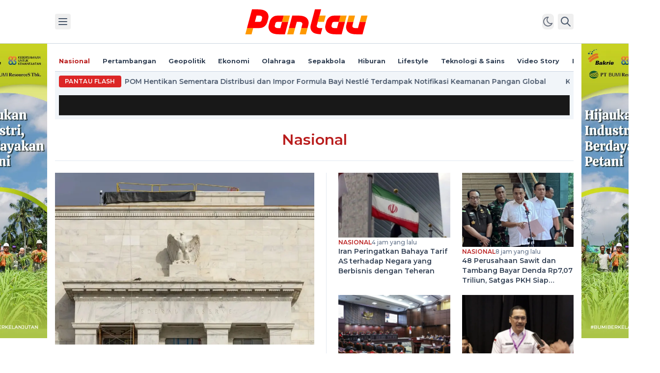

--- FILE ---
content_type: text/html; charset=utf-8
request_url: https://www.pantau.com/nasional
body_size: 18207
content:
<!DOCTYPE html><html lang="id" class=""><head><meta charSet="utf-8"/><title>Pantau.com - Berita Nasional Terbaru Hari Ini</title><meta name="keywords" content="Berita nasional, berita Indonesia, isu nasional, kejadian penting, politik Indonesia, ekonomi Indonesia, sosial Indonesia"/><meta name="description" content="Berita dan informasi terbaru seputar kejadian dan isu-isu penting di seluruh Indonesia, termasuk politik, ekonomi, dan sosial."/><link rel="canonical" href="https://www.pantau.com/nasional"/><meta name="image" content="https://cdn-pantau.tech-lab.space/static/image/logo-pantaucom.png"/><meta name="robots" content="index, follow"/><meta name="googlebot" content="index, follow"/><meta name="googlebot-news" content="index, follow"/><meta name="og:title" property="og:title" content="nasional"/><meta name="og:type" property="og:type" content="website"/><meta name="og:url" property="og:url" content="https://www.pantau.com/nasional"/><meta name="og:description" property="og:description" content="Nasional"/><meta name="og:image" property="og:image" content="https://cdn-pantau.tech-lab.space/static/image/logo-pantaucom.png"/><meta name="og:site_name" property="og:site_name" content="pantau.com"/><meta name="og:image:type" property="og:image:type" content="image/jpeg"/><meta name="og:image:width" property="og:image:width" content="650"/><meta name="og:image:height" property="og:image:height" content="366"/><meta name="viewport" content="width=device-width, initial-scale=1"/><meta name="twitter:dnt" content="on"/><meta name="twitter:card" content="summary"/><meta name="twitter:creator" content="@pantaucom"/><meta name="twitter:title" content="nasional"/><meta name="twitter:description" content="Nasional"/><meta name="twitter:image" content="https://cdn-pantau.tech-lab.space/static/image/logo-pantaucom.png"/><script>
        (function(w,d,s,l,i){
          w[l]=w[l]||[];
          w[l].push({'gtm.start': new Date().getTime(),event:'gtm.js'});
          var f=d.getElementsByTagName(s)[0],
              j=d.createElement(s),
              dl=l!='dataLayer'?'&l='+l:'';
          j.async=true;
          j.src='https://www.googletagmanager.com/gtm.js?id='+i+dl;
          f.parentNode.insertBefore(j,f);
        })(window,document,'script','dataLayer','GTM-N3B9HLV');
      </script><script async="" src="https://pagead2.googlesyndication.com/pagead/js/adsbygoogle.js?client=ca-pub-1555150646749076" crossorigin="anonymous"></script><meta name="google-site-verification" content="O4NDJ_RcHwYhWIFOEiqzh3OC_kEN2vOy045BZoGoZ0o"/><script type="application/ld+json">
            {
                "@context": "https://schema.org",
                "@type": "Organization",
                "name": "pantaucom",
                "url": "https://www.pantau.com",
                "sameAs": [
                    "https://www.instagram.com/pantaucom/",
                    "https://www.facebook.com/pantaudotcom",
                    "https://www.youtube.com/@pantaucom23"
                ],
                "logo": "https://pantau.sgp1.cdn.digitaloceanspaces.com/static/image/230906-pantau-logo.png"
            }
            </script><script type="application/ld+json">
            {
                "@context": "https://schema.org",
                "@type": "WebSite",
                "url": "https://www.pantau.com/nasional",
                "potentialAction": {
                    "@type": "SearchAction",
                    "target": "https://www.pantau.com/search?q={search_term_string}",
                    "query-input": "required name=search_term_string"
                }
            }
            </script><meta name="next-head-count" content="31"/><link rel="preconnect" href="https://fonts.googleapis.com"/><link rel="preconnect" href="https://fonts.gstatic.com" crossorigin=""/><link rel="shortcut icon" href="/favicon.ico"/><link rel="apple-touch-icon" sizes="180x180" href="/apple-touch-icon.png"/><link rel="icon" type="image/png" sizes="32x32" href="/favicon-32x32.png"/><link rel="icon" type="image/png" sizes="16x16" href="/favicon-16x16.png"/><link rel="manifest" href="/site.webmanifest"/><link rel="mask-icon" href="/safari-pinned-tab.svg" color="#ff0000"/><meta name="apple-mobile-web-app-title" content="Pantau"/><meta name="application-name" content="Pantau"/><meta name="msapplication-TileColor" content="#000000"/><meta name="theme-color" content="#ffffff"/><script async="" charSet="utf-8" src="//cdn.embedly.com/widgets/platform.js"></script><link rel="preconnect" href="https://fonts.gstatic.com" crossorigin /><link rel="preload" href="/_next/static/css/bd43c6be9c86f6c6.css" as="style"/><link rel="stylesheet" href="/_next/static/css/bd43c6be9c86f6c6.css" data-n-g=""/><noscript data-n-css=""></noscript><script defer="" nomodule="" src="/_next/static/chunks/polyfills-c67a75d1b6f99dc8.js"></script><script src="/_next/static/chunks/webpack-a8152f522ffbca5f.js" defer=""></script><script src="/_next/static/chunks/framework-5666885447fdc3cc.js" defer=""></script><script src="/_next/static/chunks/main-3749e8f175965d00.js" defer=""></script><script src="/_next/static/chunks/pages/_app-b9fa3eb77877055f.js" defer=""></script><script src="/_next/static/chunks/ef6529d7-2b7e3b90bd4daa6a.js" defer=""></script><script src="/_next/static/chunks/3996-1656f583eb36f730.js" defer=""></script><script src="/_next/static/chunks/479-eef376eb5c102e10.js" defer=""></script><script src="/_next/static/chunks/4400-31f8b1f2231c6484.js" defer=""></script><script src="/_next/static/chunks/5611-53d1f9c376e8dfc4.js" defer=""></script><script src="/_next/static/chunks/4589-8b94587b1274dd83.js" defer=""></script><script src="/_next/static/chunks/7585-ed66b9b045f1ea8f.js" defer=""></script><script src="/_next/static/chunks/3667-e2e8b823d0711c45.js" defer=""></script><script src="/_next/static/chunks/pages/%5Bcategory%5D-bd75393ee5e9c6ec.js" defer=""></script><script src="/_next/static/u-CjBwxBOxCenb9q9UNhn/_buildManifest.js" defer=""></script><script src="/_next/static/u-CjBwxBOxCenb9q9UNhn/_ssgManifest.js" defer=""></script><style data-href="https://fonts.googleapis.com/css2?family=Montserrat:wght@400;500;600;700&display=swap">@font-face{font-family:'Montserrat';font-style:normal;font-weight:400;font-display:swap;src:url(https://fonts.gstatic.com/l/font?kit=JTUHjIg1_i6t8kCHKm4532VJOt5-QNFgpCtr6Ew9&skey=7bc19f711c0de8f&v=v31) format('woff')}@font-face{font-family:'Montserrat';font-style:normal;font-weight:500;font-display:swap;src:url(https://fonts.gstatic.com/l/font?kit=JTUHjIg1_i6t8kCHKm4532VJOt5-QNFgpCtZ6Ew9&skey=7bc19f711c0de8f&v=v31) format('woff')}@font-face{font-family:'Montserrat';font-style:normal;font-weight:600;font-display:swap;src:url(https://fonts.gstatic.com/l/font?kit=JTUHjIg1_i6t8kCHKm4532VJOt5-QNFgpCu170w9&skey=7bc19f711c0de8f&v=v31) format('woff')}@font-face{font-family:'Montserrat';font-style:normal;font-weight:700;font-display:swap;src:url(https://fonts.gstatic.com/l/font?kit=JTUHjIg1_i6t8kCHKm4532VJOt5-QNFgpCuM70w9&skey=7bc19f711c0de8f&v=v31) format('woff')}@font-face{font-family:'Montserrat';font-style:normal;font-weight:400;font-display:swap;src:url(https://fonts.gstatic.com/s/montserrat/v31/JTUSjIg1_i6t8kCHKm459WRhyyTh89ZNpQ.woff2) format('woff2');unicode-range:U+0460-052F,U+1C80-1C8A,U+20B4,U+2DE0-2DFF,U+A640-A69F,U+FE2E-FE2F}@font-face{font-family:'Montserrat';font-style:normal;font-weight:400;font-display:swap;src:url(https://fonts.gstatic.com/s/montserrat/v31/JTUSjIg1_i6t8kCHKm459W1hyyTh89ZNpQ.woff2) format('woff2');unicode-range:U+0301,U+0400-045F,U+0490-0491,U+04B0-04B1,U+2116}@font-face{font-family:'Montserrat';font-style:normal;font-weight:400;font-display:swap;src:url(https://fonts.gstatic.com/s/montserrat/v31/JTUSjIg1_i6t8kCHKm459WZhyyTh89ZNpQ.woff2) format('woff2');unicode-range:U+0102-0103,U+0110-0111,U+0128-0129,U+0168-0169,U+01A0-01A1,U+01AF-01B0,U+0300-0301,U+0303-0304,U+0308-0309,U+0323,U+0329,U+1EA0-1EF9,U+20AB}@font-face{font-family:'Montserrat';font-style:normal;font-weight:400;font-display:swap;src:url(https://fonts.gstatic.com/s/montserrat/v31/JTUSjIg1_i6t8kCHKm459WdhyyTh89ZNpQ.woff2) format('woff2');unicode-range:U+0100-02BA,U+02BD-02C5,U+02C7-02CC,U+02CE-02D7,U+02DD-02FF,U+0304,U+0308,U+0329,U+1D00-1DBF,U+1E00-1E9F,U+1EF2-1EFF,U+2020,U+20A0-20AB,U+20AD-20C0,U+2113,U+2C60-2C7F,U+A720-A7FF}@font-face{font-family:'Montserrat';font-style:normal;font-weight:400;font-display:swap;src:url(https://fonts.gstatic.com/s/montserrat/v31/JTUSjIg1_i6t8kCHKm459WlhyyTh89Y.woff2) format('woff2');unicode-range:U+0000-00FF,U+0131,U+0152-0153,U+02BB-02BC,U+02C6,U+02DA,U+02DC,U+0304,U+0308,U+0329,U+2000-206F,U+20AC,U+2122,U+2191,U+2193,U+2212,U+2215,U+FEFF,U+FFFD}@font-face{font-family:'Montserrat';font-style:normal;font-weight:500;font-display:swap;src:url(https://fonts.gstatic.com/s/montserrat/v31/JTUSjIg1_i6t8kCHKm459WRhyyTh89ZNpQ.woff2) format('woff2');unicode-range:U+0460-052F,U+1C80-1C8A,U+20B4,U+2DE0-2DFF,U+A640-A69F,U+FE2E-FE2F}@font-face{font-family:'Montserrat';font-style:normal;font-weight:500;font-display:swap;src:url(https://fonts.gstatic.com/s/montserrat/v31/JTUSjIg1_i6t8kCHKm459W1hyyTh89ZNpQ.woff2) format('woff2');unicode-range:U+0301,U+0400-045F,U+0490-0491,U+04B0-04B1,U+2116}@font-face{font-family:'Montserrat';font-style:normal;font-weight:500;font-display:swap;src:url(https://fonts.gstatic.com/s/montserrat/v31/JTUSjIg1_i6t8kCHKm459WZhyyTh89ZNpQ.woff2) format('woff2');unicode-range:U+0102-0103,U+0110-0111,U+0128-0129,U+0168-0169,U+01A0-01A1,U+01AF-01B0,U+0300-0301,U+0303-0304,U+0308-0309,U+0323,U+0329,U+1EA0-1EF9,U+20AB}@font-face{font-family:'Montserrat';font-style:normal;font-weight:500;font-display:swap;src:url(https://fonts.gstatic.com/s/montserrat/v31/JTUSjIg1_i6t8kCHKm459WdhyyTh89ZNpQ.woff2) format('woff2');unicode-range:U+0100-02BA,U+02BD-02C5,U+02C7-02CC,U+02CE-02D7,U+02DD-02FF,U+0304,U+0308,U+0329,U+1D00-1DBF,U+1E00-1E9F,U+1EF2-1EFF,U+2020,U+20A0-20AB,U+20AD-20C0,U+2113,U+2C60-2C7F,U+A720-A7FF}@font-face{font-family:'Montserrat';font-style:normal;font-weight:500;font-display:swap;src:url(https://fonts.gstatic.com/s/montserrat/v31/JTUSjIg1_i6t8kCHKm459WlhyyTh89Y.woff2) format('woff2');unicode-range:U+0000-00FF,U+0131,U+0152-0153,U+02BB-02BC,U+02C6,U+02DA,U+02DC,U+0304,U+0308,U+0329,U+2000-206F,U+20AC,U+2122,U+2191,U+2193,U+2212,U+2215,U+FEFF,U+FFFD}@font-face{font-family:'Montserrat';font-style:normal;font-weight:600;font-display:swap;src:url(https://fonts.gstatic.com/s/montserrat/v31/JTUSjIg1_i6t8kCHKm459WRhyyTh89ZNpQ.woff2) format('woff2');unicode-range:U+0460-052F,U+1C80-1C8A,U+20B4,U+2DE0-2DFF,U+A640-A69F,U+FE2E-FE2F}@font-face{font-family:'Montserrat';font-style:normal;font-weight:600;font-display:swap;src:url(https://fonts.gstatic.com/s/montserrat/v31/JTUSjIg1_i6t8kCHKm459W1hyyTh89ZNpQ.woff2) format('woff2');unicode-range:U+0301,U+0400-045F,U+0490-0491,U+04B0-04B1,U+2116}@font-face{font-family:'Montserrat';font-style:normal;font-weight:600;font-display:swap;src:url(https://fonts.gstatic.com/s/montserrat/v31/JTUSjIg1_i6t8kCHKm459WZhyyTh89ZNpQ.woff2) format('woff2');unicode-range:U+0102-0103,U+0110-0111,U+0128-0129,U+0168-0169,U+01A0-01A1,U+01AF-01B0,U+0300-0301,U+0303-0304,U+0308-0309,U+0323,U+0329,U+1EA0-1EF9,U+20AB}@font-face{font-family:'Montserrat';font-style:normal;font-weight:600;font-display:swap;src:url(https://fonts.gstatic.com/s/montserrat/v31/JTUSjIg1_i6t8kCHKm459WdhyyTh89ZNpQ.woff2) format('woff2');unicode-range:U+0100-02BA,U+02BD-02C5,U+02C7-02CC,U+02CE-02D7,U+02DD-02FF,U+0304,U+0308,U+0329,U+1D00-1DBF,U+1E00-1E9F,U+1EF2-1EFF,U+2020,U+20A0-20AB,U+20AD-20C0,U+2113,U+2C60-2C7F,U+A720-A7FF}@font-face{font-family:'Montserrat';font-style:normal;font-weight:600;font-display:swap;src:url(https://fonts.gstatic.com/s/montserrat/v31/JTUSjIg1_i6t8kCHKm459WlhyyTh89Y.woff2) format('woff2');unicode-range:U+0000-00FF,U+0131,U+0152-0153,U+02BB-02BC,U+02C6,U+02DA,U+02DC,U+0304,U+0308,U+0329,U+2000-206F,U+20AC,U+2122,U+2191,U+2193,U+2212,U+2215,U+FEFF,U+FFFD}@font-face{font-family:'Montserrat';font-style:normal;font-weight:700;font-display:swap;src:url(https://fonts.gstatic.com/s/montserrat/v31/JTUSjIg1_i6t8kCHKm459WRhyyTh89ZNpQ.woff2) format('woff2');unicode-range:U+0460-052F,U+1C80-1C8A,U+20B4,U+2DE0-2DFF,U+A640-A69F,U+FE2E-FE2F}@font-face{font-family:'Montserrat';font-style:normal;font-weight:700;font-display:swap;src:url(https://fonts.gstatic.com/s/montserrat/v31/JTUSjIg1_i6t8kCHKm459W1hyyTh89ZNpQ.woff2) format('woff2');unicode-range:U+0301,U+0400-045F,U+0490-0491,U+04B0-04B1,U+2116}@font-face{font-family:'Montserrat';font-style:normal;font-weight:700;font-display:swap;src:url(https://fonts.gstatic.com/s/montserrat/v31/JTUSjIg1_i6t8kCHKm459WZhyyTh89ZNpQ.woff2) format('woff2');unicode-range:U+0102-0103,U+0110-0111,U+0128-0129,U+0168-0169,U+01A0-01A1,U+01AF-01B0,U+0300-0301,U+0303-0304,U+0308-0309,U+0323,U+0329,U+1EA0-1EF9,U+20AB}@font-face{font-family:'Montserrat';font-style:normal;font-weight:700;font-display:swap;src:url(https://fonts.gstatic.com/s/montserrat/v31/JTUSjIg1_i6t8kCHKm459WdhyyTh89ZNpQ.woff2) format('woff2');unicode-range:U+0100-02BA,U+02BD-02C5,U+02C7-02CC,U+02CE-02D7,U+02DD-02FF,U+0304,U+0308,U+0329,U+1D00-1DBF,U+1E00-1E9F,U+1EF2-1EFF,U+2020,U+20A0-20AB,U+20AD-20C0,U+2113,U+2C60-2C7F,U+A720-A7FF}@font-face{font-family:'Montserrat';font-style:normal;font-weight:700;font-display:swap;src:url(https://fonts.gstatic.com/s/montserrat/v31/JTUSjIg1_i6t8kCHKm459WlhyyTh89Y.woff2) format('woff2');unicode-range:U+0000-00FF,U+0131,U+0152-0153,U+02BB-02BC,U+02C6,U+02DA,U+02DC,U+0304,U+0308,U+0329,U+2000-206F,U+20AC,U+2122,U+2191,U+2193,U+2212,U+2215,U+FEFF,U+FFFD}</style></head><body class="antialiased text-slate-700 bg-white dark:text-slate-200 dark:bg-zinc-900 overflow-x-hidden"><div id="__next"><!--$--><noscript><iframe src="https://www.googletagmanager.com/ns.html?id=GTM-N3B9HLV" height="0" width="0" style="display:none;visibility:hidden"></iframe></noscript><header class="sticky top-0 z-50 w-full flex-none bg-white dark:bg-zinc-900 border-b border-slate-300 dark:border-zinc-700"><div class="max-w-66r mx-auto py-2.5 px-3 flex justify-between items-center sm:py-3 md:px-2 xl:px-0"><div class="flex space-x-2"><button class="text-slate-600 p-1 rounded hover:bg-slate-100 dark:text-zinc-300 dark:hover:bg-zinc-800" aria-label=""><svg xmlns="http://www.w3.org/2000/svg" class="w-6 h-6" width="24" height="24" viewBox="0 0 24 24" stroke-width="2" stroke="currentColor" fill="none" stroke-linecap="round" stroke-linejoin="round"><path stroke="none" d="M0 0h24v24H0z" fill="none"></path><line x1="4" y1="6" x2="20" y2="6"></line><line x1="4" y1="12" x2="20" y2="12"></line><line x1="4" y1="18" x2="20" y2="18"></line></svg></button></div><a aria-label="Pantau.com" href="/?home"><svg xmlns="http://www.w3.org/2000/svg" fill="none" viewBox="0 0 128 32" class="w-36 h-auto lg:w-64 dark:opacity-95"><path fill="#FF0000" fill-rule="evenodd" d="M75.05 21.84a1.77 1.77 0 01-.52-1.65l.07-.3.98-3.64 3.39-12.7h-6.32l-1.7 6.35-1.19 4.42-.52 1.93-.3 1.15-.02.03-.52 1.94c-.17.75-.32 1.57-.32 2.16 0 .36.03.72.08 1.07.2 1.43.78 2.71 1.8 3.72.66.67 1.4 1.2 2.5 1.61 1.35.51 3.22.83 6.08.95l1.69-6.29h-2.8c-.89 0-1.84-.2-2.38-.75zm-6.12-4.42v-.02.02z" clip-rule="evenodd"></path><path fill="#FF0000" d="M118.18 16.25l-1.7 6.34h-2.77c-.88 0-1.84-.2-2.38-.75a1.96 1.96 0 01-.58-1.4l.5-1.93.6-2.26h-6.33l-.38 1.44c-.48 1.84-.77 2.97-.77 3.84 0 .36.03.72.07 1.06.2 1.44.78 2.72 1.8 3.73a7.57 7.57 0 002.46 1.63c1.54.64 3.51.96 6.08.99h6.34l3.4-12.69h-6.34z"></path><path fill="#FF0000" fill-rule="evenodd" d="M39.17 16.25h6.35l-3.4 12.69h-6.35c-2.57-.03-4.54-.35-6.08-1a7.48 7.48 0 01-2.46-1.62 6.34 6.34 0 01-1.8-3.73 7.97 7.97 0 01.3-3.54l.75-2.8.16-.6c.57-1.6 2.58-5.74 7.84-5.75h6.39l-1.7 6.35zm-6.67 1.2l-.71 2.67-.04.32c-.04.51.2 1.02.58 1.4.54.54 1.5.75 2.38.75h2.74l1.7-6.34h-4.5c-1.38 0-1.94.73-2.15 1.2z" clip-rule="evenodd"></path><path fill="#FF9900" d="M47.22 9.9l-1.7 6.35h-6.35l1.7-6.35h6.35zm51.41 0l-1.7 6.35h6.34l1.7-6.35h-6.34zm6.89 6.35l1.67-6.35h6.31l-1.66 6.35h-6.32zm12.66 0l1.7-6.35h6.34l-1.7 6.35h-6.34zm-42.6 0h6.35l1.7-6.35h-6.35l-1.7 6.35zM57.15 28.94c.56-2.11 1.1-4.23 1.67-6.34h6.32l-1.67 6.34h-6.32zm-12.72 0h6.34l1.7-6.34h-6.34l-1.7 6.34zm-36.31 0H1.78l1.7-6.34h6.34l-1.7 6.34z"></path><path fill="#FF0000" fill-rule="evenodd" d="M23.48 6.18c1 1 1.6 2.29 1.79 3.72a8.02 8.02 0 01-.12 2.88l-.41 1.53c-.2.64-.35 1.3-.52 1.94h-.02c-.1.43-1.73 6.32-8.01 6.32h-.01l-.01.03H3.48l1.7-6.35 3.4-12.7h6.05l.3.01c2.56.02 4.54.34 6.08 1 .98.4 1.79.94 2.47 1.62zm-7.11 10.04c.7 0 1.16-.3 1.46-.63.4-.45.48-.94.62-1.52l.37-1.43c.1-.4.18-.63.08-1.05a1.98 1.98 0 00-.52-.93c-.55-.54-1.5-.75-2.38-.75h-2.78l-1.69 6.31h4.84z" clip-rule="evenodd"></path><path fill="#FF0000" d="M64.42 12.52a7.55 7.55 0 00-2.46-1.62c-1.21-.5-2.7-.82-4.52-.94-1.1-.07-2.2-.06-3.3-.06h-4.6l-3.4 12.7h6.34l1.7-6.34h2.76c.89 0 1.84.2 2.38.75.38.37.59.88.58 1.4l-.66 2.53-.43 1.66h6.33l.36-1.4c.49-1.87.79-3.01.79-3.88 0-.37-.03-.72-.08-1.07a6.37 6.37 0 00-1.79-3.73z"></path><path fill="#FF0000" fill-rule="evenodd" d="M103.27 16.25H96.9l1.73-6.35h-6.4c-5.26.01-7.26 4.15-7.83 5.74l-.16.61-.76 2.8a7.97 7.97 0 00-.29 3.55c.2 1.43.79 2.71 1.8 3.72a7.5 7.5 0 002.46 1.62c1.54.65 3.51.97 6.08 1h6.34l3.4-12.69zm-6.37 0l-1.7 6.34h-2.73c-.89 0-1.84-.2-2.38-.75a1.81 1.81 0 01-.54-1.72l.71-2.68c.22-.46.76-1.19 2.15-1.19h4.5z" clip-rule="evenodd"></path></svg></a><div class="flex space-x-2"><button id="theme-toggle" type="button" class="text-gray-500 dark:text-gray-400 hover:bg-gray-100 dark:hover:bg-gray-700 focus:outline-none focus:ring-4 focus:ring-gray-200 dark:focus:ring-gray-700 rounded-lg text-sm"><svg xmlns="http://www.w3.org/2000/svg" class="w-6 h-6" width="24" height="24" viewBox="0 0 24 24" stroke-width="2" stroke="currentColor" fill="none" stroke-linecap="round" stroke-linejoin="round"><path stroke="none" d="M0 0h24v24H0z" fill="none"></path><path d="M14.828 14.828a4 4 0 1 0 -5.656 -5.656a4 4 0 0 0 5.656 5.656z"></path><path d="M6.343 17.657l-1.414 1.414"></path><path d="M6.343 6.343l-1.414 -1.414"></path><path d="M17.657 6.343l1.414 -1.414"></path><path d="M17.657 17.657l1.414 1.414"></path><path d="M4 12h-2"></path><path d="M12 4v-2"></path><path d="M20 12h2"></path><path d="M12 20v2"></path></svg></button><button class="text-slate-600 p-1 rounded hover:bg-slate-100 dark:text-zinc-300 dark:hover:bg-zinc-800"><svg xmlns="http://www.w3.org/2000/svg" class="w-6 h-6" width="24" height="24" viewBox="0 0 24 24" stroke-width="2" stroke="currentColor" fill="none" stroke-linecap="round" stroke-linejoin="round"><path stroke="none" d="M0 0h24v24H0z" fill="none"></path><circle cx="10" cy="10" r="7"></circle><line x1="21" y1="21" x2="15" y2="15"></line></svg></button></div></div></header><div class="flex-none hidden xl:block sticky top-[5.5rem]"><div class="max-w-66r mx-auto relative ads-skyscrapper"><div class="absolute -left-44 top-0"><div class="bg-slate-50 w-40 h-[600px] flex justify-center items-center"><a target="_blank" rel="noreferrer" href="https://www.instagram.com/ptbumiresources/"><img alt="BUMI - Hijaukan Dunia Pendidikan - Left" loading="lazy" width="160" height="600" decoding="async" data-nimg="1" style="color:transparent" srcSet="/_next/image?url=https%3A%2F%2Fpantau.sgp1.cdn.digitaloceanspaces.com%2Fcampaigns%2F20250506-5831-skin-2-2.png&amp;w=256&amp;q=75 1x, /_next/image?url=https%3A%2F%2Fpantau.sgp1.cdn.digitaloceanspaces.com%2Fcampaigns%2F20250506-5831-skin-2-2.png&amp;w=384&amp;q=75 2x" src="/_next/image?url=https%3A%2F%2Fpantau.sgp1.cdn.digitaloceanspaces.com%2Fcampaigns%2F20250506-5831-skin-2-2.png&amp;w=384&amp;q=75"/></a></div></div><div class="absolute -right-44 top-0"><div class="bg-slate-50 w-40 h-[600px] flex justify-center items-center"><a target="_blank" rel="noreferrer" href="https://www.instagram.com/ptbumiresources/"><img alt="BUMI - Hijaukan Dunia Pendidikan" loading="lazy" width="160" height="600" decoding="async" data-nimg="1" style="color:transparent" srcSet="/_next/image?url=https%3A%2F%2Fpantau.sgp1.cdn.digitaloceanspaces.com%2Fcampaigns%2F20250506-5849-skin-2-2.png&amp;w=256&amp;q=75 1x, /_next/image?url=https%3A%2F%2Fpantau.sgp1.cdn.digitaloceanspaces.com%2Fcampaigns%2F20250506-5849-skin-2-2.png&amp;w=384&amp;q=75 2x" src="/_next/image?url=https%3A%2F%2Fpantau.sgp1.cdn.digitaloceanspaces.com%2Fcampaigns%2F20250506-5849-skin-2-2.png&amp;w=384&amp;q=75"/></a></div></div></div></div><div class="flex-none"><div class="w-full max-w-[970px] mx-auto my-4 relative"><div class="absolute inset-0" style="clip:rect(auto, auto, auto, auto)"><div class="fixed w-full max-w-[970px]"><div><script>
var zoneParallax = document.getElementById("parallax-zone")
zoneParallax.innerHTML = '<img src="" width="1000" height="800" />'
</script>
<style>#ats-overlay_bottom-0{margin: 0 auto;}</style></div></div></div></div></div><div class="w-full flex-none overflow-hidden"><div class="max-w-66r mx-auto flex justify-between items-center border-b border-slate-300 dark:border-zinc-700 overflow-x-auto md:p-2"><nav class="shrink-0 text-sm leading-6 font-semibold px-3 py-1.5 md:font-bold md:p-0"><ul class="flex items-center space-x-5 md:space-x-6"><li class="shrink-0 navmenu"><span class="text-red-700 dark:text-red-500">Nasional</span></li><li class="shrink-0 navmenu"><a class="hover:text-red-700 dark:hover:text-red-500" href="/pertambangan">Pertambangan</a></li><li class="shrink-0 navmenu"><a class="hover:text-red-700 dark:hover:text-red-500" href="/geopolitik">Geopolitik</a></li><li class="shrink-0 navmenu"><a class="hover:text-red-700 dark:hover:text-red-500" href="/ekonomi">Ekonomi</a></li><li class="shrink-0 navmenu"><a class="hover:text-red-700 dark:hover:text-red-500" href="/olahraga">Olahraga</a></li><li class="shrink-0 navmenu"><a class="hover:text-red-700 dark:hover:text-red-500" href="/sepakbola">Sepakbola</a></li><li class="shrink-0 navmenu"><a class="hover:text-red-700 dark:hover:text-red-500" href="/hiburan">Hiburan</a></li><li class="shrink-0 navmenu"><a class="hover:text-red-700 dark:hover:text-red-500" href="/lifestyle">Lifestyle</a></li><li class="shrink-0 navmenu"><a class="hover:text-red-700 dark:hover:text-red-500" href="/teknologi-sains">Teknologi &amp; Sains</a></li><li class="shrink-0 navmenu"><a class="hover:text-red-700 dark:hover:text-red-500" href="/video-story">Video Story</a></li><li class="shrink-0 navmenu"><a class="hover:text-red-700 dark:hover:text-red-500" href="/report">Report</a></li></ul></nav></div></div><div class="flex-none"><div class="bg-slate-100 dark:bg-black/50 max-w-66r mx-auto p-1 flex items-center space-x-1 md:space-x-2 md:p-2"><span class="text-white text-xs font-accent font-semibold uppercase rounded inline-flex items-center shrink-0 md:tracking-wide px-1.5 py-0.5 md:px-3 md:py-1 bg-red-600">Pantau Flash</span></div><div class="bg-slate-100 dark:bg-black/50 max-w-66r mx-auto p-1 flex items-center space-x-1 md:space-x-2 md:p-2"><div class="overflow-hidden w-full bg-black/90 text-white border-b border-white/10"><div class="flex items-center whitespace-nowrap will-change-transform"><div class="px-4 py-2 text-gray-400">No market data</div></div></div></div></div><main class="pb-20"><div class="flex-none"><div class="max-w-66r mx-auto flex justify-center px-3 md:max-xl:px-2 py-4 md:py-6 border-b border-slate-200 dark:border-zinc-700"><h1 class="font-accent font-semibold text-2xl md:text-3xl text-red-700 capitalize">Nasional</h1></div></div><div class="flex-none"><div class="max-w-66r mx-auto md:grid grid-flow-col auto-cols-auto lg:grid-cols-2 md:pt-1 md:pb-6 lg:py-6 md:max-xl:px-2"><article class="flex flex-col space-y-2 pb-2 md:pb-0 md:w-[45vw] lg:w-auto max-md:px-3"><a class="inline-flex" href="/nasional/317329/trump-tuding-ketua-the-fed-tidak-kompeten-investigasi-kriminal-terhadap-powell-picu-ketegangan"><img id="https://pantau.sgp1.cdn.digitaloceanspaces.com/images/20260114-438-screenshot-2026-01-14-230425.jpg" alt="Trump Tuding Ketua The Fed Tidak Kompeten, Investigasi Kriminal terhadap Powell Picu Ketegangan" loading="eager" width="1200" height="800" decoding="async" data-nimg="1" class="aspect-[3/2] object-cover w-full" style="color:transparent;background-size:cover;background-position:50% 50%;background-repeat:no-repeat;background-image:url(&quot;data:image/svg+xml;charset=utf-8,%3Csvg xmlns=&#x27;http://www.w3.org/2000/svg&#x27; viewBox=&#x27;0 0 1200 800&#x27;%3E%3Cfilter id=&#x27;b&#x27; color-interpolation-filters=&#x27;sRGB&#x27;%3E%3CfeGaussianBlur stdDeviation=&#x27;20&#x27;/%3E%3CfeColorMatrix values=&#x27;1 0 0 0 0 0 1 0 0 0 0 0 1 0 0 0 0 0 100 -1&#x27; result=&#x27;s&#x27;/%3E%3CfeFlood x=&#x27;0&#x27; y=&#x27;0&#x27; width=&#x27;100%25&#x27; height=&#x27;100%25&#x27;/%3E%3CfeComposite operator=&#x27;out&#x27; in=&#x27;s&#x27;/%3E%3CfeComposite in2=&#x27;SourceGraphic&#x27;/%3E%3CfeGaussianBlur stdDeviation=&#x27;20&#x27;/%3E%3C/filter%3E%3Cimage width=&#x27;100%25&#x27; height=&#x27;100%25&#x27; x=&#x27;0&#x27; y=&#x27;0&#x27; preserveAspectRatio=&#x27;none&#x27; style=&#x27;filter: url(%23b);&#x27; href=&#x27;[data-uri]&#x27;/%3E%3C/svg%3E&quot;)" srcSet="/_next/image?url=https%3A%2F%2Fpantau.sgp1.cdn.digitaloceanspaces.com%2Fimages%2F20260114-438-screenshot-2026-01-14-230425.jpg&amp;w=1200&amp;q=75 1x, /_next/image?url=https%3A%2F%2Fpantau.sgp1.cdn.digitaloceanspaces.com%2Fimages%2F20260114-438-screenshot-2026-01-14-230425.jpg&amp;w=3840&amp;q=75 2x" src="/_next/image?url=https%3A%2F%2Fpantau.sgp1.cdn.digitaloceanspaces.com%2Fimages%2F20260114-438-screenshot-2026-01-14-230425.jpg&amp;w=3840&amp;q=75"/></a><div class="flex flex-col gap-y-1 md:pt-2"><div class="inline-flex items-baseline gap-x-4 text-xs"><a class="text-red-700 font-semibold font-accent uppercase dark:text-red-500" href="/nasional">Nasional</a><time class=" shrink-0 text-slate-500 font-medium" dateTime="2026-01-15T05:35:00+07:00">3 jam yang lalu</time></div><h2 class="text-xl md:text-2xl font-bold hover:underline"><a href="/nasional/317329/trump-tuding-ketua-the-fed-tidak-kompeten-investigasi-kriminal-terhadap-powell-picu-ketegangan">Trump Tuding Ketua The Fed Tidak Kompeten, Investigasi Kriminal terhadap Powell Picu Ketegangan</a></h2></div></article><div class="overflow-x-scroll md:pl-3 lg:pl-6"><div class="h-full inline-flex md:grid grid-cols-2 grid-flow-row auto-rows-max gap-x-3 lg:gap-x-6 md:gap-y-2 lg:gap-y-5 max-md:p-3 md:pl-3 lg:pl-6 md:border-l border-slate-200 dark:border-zinc-700"><article class="flex flex-col gap-y-2 w-[56vw] sm:w-[40vw] md:w-full"><a class="inline-flex" href="/nasional/317328/iran-peringatkan-bahaya-tarif-as-terhadap-negara-yang-berbisnis-dengan-teheran"><img id="https://pantau.sgp1.cdn.digitaloceanspaces.com/images/20260114-246-screenshot-2026-01-14-230235.jpg" alt="Iran Peringatkan Bahaya Tarif AS terhadap Negara yang Berbisnis dengan Teheran" loading="eager" width="1200" height="800" decoding="async" data-nimg="1" class="aspect-[3/2] object-cover w-full" style="color:transparent;background-size:cover;background-position:50% 50%;background-repeat:no-repeat;background-image:url(&quot;data:image/svg+xml;charset=utf-8,%3Csvg xmlns=&#x27;http://www.w3.org/2000/svg&#x27; viewBox=&#x27;0 0 1200 800&#x27;%3E%3Cfilter id=&#x27;b&#x27; color-interpolation-filters=&#x27;sRGB&#x27;%3E%3CfeGaussianBlur stdDeviation=&#x27;20&#x27;/%3E%3CfeColorMatrix values=&#x27;1 0 0 0 0 0 1 0 0 0 0 0 1 0 0 0 0 0 100 -1&#x27; result=&#x27;s&#x27;/%3E%3CfeFlood x=&#x27;0&#x27; y=&#x27;0&#x27; width=&#x27;100%25&#x27; height=&#x27;100%25&#x27;/%3E%3CfeComposite operator=&#x27;out&#x27; in=&#x27;s&#x27;/%3E%3CfeComposite in2=&#x27;SourceGraphic&#x27;/%3E%3CfeGaussianBlur stdDeviation=&#x27;20&#x27;/%3E%3C/filter%3E%3Cimage width=&#x27;100%25&#x27; height=&#x27;100%25&#x27; x=&#x27;0&#x27; y=&#x27;0&#x27; preserveAspectRatio=&#x27;none&#x27; style=&#x27;filter: url(%23b);&#x27; href=&#x27;[data-uri]&#x27;/%3E%3C/svg%3E&quot;)" srcSet="/_next/image?url=https%3A%2F%2Fpantau.sgp1.cdn.digitaloceanspaces.com%2Fimages%2F20260114-246-screenshot-2026-01-14-230235.jpg&amp;w=1200&amp;q=75 1x, /_next/image?url=https%3A%2F%2Fpantau.sgp1.cdn.digitaloceanspaces.com%2Fimages%2F20260114-246-screenshot-2026-01-14-230235.jpg&amp;w=3840&amp;q=75 2x" src="/_next/image?url=https%3A%2F%2Fpantau.sgp1.cdn.digitaloceanspaces.com%2Fimages%2F20260114-246-screenshot-2026-01-14-230235.jpg&amp;w=3840&amp;q=75"/></a><div class="flex flex-col gap-y-1 pt-0.5"><div class="inline-flex flex-wrap items-baseline gap-x-3 lg:gap-x-4 text-xs"><a class="text-red-700 font-semibold font-accent uppercase dark:text-red-500" href="/nasional">Nasional</a><time class=" shrink-0 text-slate-500 font-medium" dateTime="2026-01-15T05:10:00+07:00">4 jam yang lalu</time></div><h2 class="text-sm font-bold hover:underline"><a class="clamp-text" href="/nasional/317328/iran-peringatkan-bahaya-tarif-as-terhadap-negara-yang-berbisnis-dengan-teheran">Iran Peringatkan Bahaya Tarif AS terhadap Negara yang Berbisnis dengan Teheran</a></h2></div></article><article class="flex flex-col gap-y-2 w-[56vw] sm:w-[40vw] md:w-full"><a class="inline-flex" href="/nasional/317326/48-perusahaan-sawit-dan-tambang-bayar-denda-rp707-triliun-satgas-pkh-siap-tindak-yang-mangkir"><img id="https://pantau.sgp1.cdn.digitaloceanspaces.com/images/20260114-5455-screenshot-2026-01-14-225444.jpg" alt="48 Perusahaan Sawit dan Tambang Bayar Denda Rp7,07 Triliun, Satgas PKH Siap Tindak yang Mangkir" loading="eager" width="1200" height="800" decoding="async" data-nimg="1" class="aspect-[3/2] object-cover w-full" style="color:transparent;background-size:cover;background-position:50% 50%;background-repeat:no-repeat;background-image:url(&quot;data:image/svg+xml;charset=utf-8,%3Csvg xmlns=&#x27;http://www.w3.org/2000/svg&#x27; viewBox=&#x27;0 0 1200 800&#x27;%3E%3Cfilter id=&#x27;b&#x27; color-interpolation-filters=&#x27;sRGB&#x27;%3E%3CfeGaussianBlur stdDeviation=&#x27;20&#x27;/%3E%3CfeColorMatrix values=&#x27;1 0 0 0 0 0 1 0 0 0 0 0 1 0 0 0 0 0 100 -1&#x27; result=&#x27;s&#x27;/%3E%3CfeFlood x=&#x27;0&#x27; y=&#x27;0&#x27; width=&#x27;100%25&#x27; height=&#x27;100%25&#x27;/%3E%3CfeComposite operator=&#x27;out&#x27; in=&#x27;s&#x27;/%3E%3CfeComposite in2=&#x27;SourceGraphic&#x27;/%3E%3CfeGaussianBlur stdDeviation=&#x27;20&#x27;/%3E%3C/filter%3E%3Cimage width=&#x27;100%25&#x27; height=&#x27;100%25&#x27; x=&#x27;0&#x27; y=&#x27;0&#x27; preserveAspectRatio=&#x27;none&#x27; style=&#x27;filter: url(%23b);&#x27; href=&#x27;[data-uri]&#x27;/%3E%3C/svg%3E&quot;)" srcSet="/_next/image?url=https%3A%2F%2Fpantau.sgp1.cdn.digitaloceanspaces.com%2Fimages%2F20260114-5455-screenshot-2026-01-14-225444.jpg&amp;w=1200&amp;q=75 1x, /_next/image?url=https%3A%2F%2Fpantau.sgp1.cdn.digitaloceanspaces.com%2Fimages%2F20260114-5455-screenshot-2026-01-14-225444.jpg&amp;w=3840&amp;q=75 2x" src="/_next/image?url=https%3A%2F%2Fpantau.sgp1.cdn.digitaloceanspaces.com%2Fimages%2F20260114-5455-screenshot-2026-01-14-225444.jpg&amp;w=3840&amp;q=75"/></a><div class="flex flex-col gap-y-1 pt-0.5"><div class="inline-flex flex-wrap items-baseline gap-x-3 lg:gap-x-4 text-xs"><a class="text-red-700 font-semibold font-accent uppercase dark:text-red-500" href="/nasional">Nasional</a><time class=" shrink-0 text-slate-500 font-medium" dateTime="2026-01-15T01:10:00+07:00">8 jam yang lalu</time></div><h2 class="text-sm font-bold hover:underline"><a class="clamp-text" href="/nasional/317326/48-perusahaan-sawit-dan-tambang-bayar-denda-rp707-triliun-satgas-pkh-siap-tindak-yang-mangkir">48 Perusahaan Sawit dan Tambang Bayar Denda Rp7,07 Triliun, Satgas PKH Siap Tindak yang Mangkir</a></h2></div></article><article class="flex flex-col gap-y-2 w-[56vw] sm:w-[40vw] md:w-full"><a class="inline-flex" href="/nasional/317325/frasa-memperkaya-dan-menguntungkan-dalam-kuhp-baru-diuji-ke-mk-karena-dinilai-timbulkan-ketidakpastian-hukum"><img id="https://pantau.sgp1.cdn.digitaloceanspaces.com/images/20260114-499-screenshot-2026-01-14-224857.jpg" alt="Frasa “Memperkaya” dan “Menguntungkan” dalam KUHP Baru Diuji ke MK karena Dinilai Timbulkan Ketidakpastian Hukum" loading="eager" width="1200" height="800" decoding="async" data-nimg="1" class="aspect-[3/2] object-cover w-full" style="color:transparent;background-size:cover;background-position:50% 50%;background-repeat:no-repeat;background-image:url(&quot;data:image/svg+xml;charset=utf-8,%3Csvg xmlns=&#x27;http://www.w3.org/2000/svg&#x27; viewBox=&#x27;0 0 1200 800&#x27;%3E%3Cfilter id=&#x27;b&#x27; color-interpolation-filters=&#x27;sRGB&#x27;%3E%3CfeGaussianBlur stdDeviation=&#x27;20&#x27;/%3E%3CfeColorMatrix values=&#x27;1 0 0 0 0 0 1 0 0 0 0 0 1 0 0 0 0 0 100 -1&#x27; result=&#x27;s&#x27;/%3E%3CfeFlood x=&#x27;0&#x27; y=&#x27;0&#x27; width=&#x27;100%25&#x27; height=&#x27;100%25&#x27;/%3E%3CfeComposite operator=&#x27;out&#x27; in=&#x27;s&#x27;/%3E%3CfeComposite in2=&#x27;SourceGraphic&#x27;/%3E%3CfeGaussianBlur stdDeviation=&#x27;20&#x27;/%3E%3C/filter%3E%3Cimage width=&#x27;100%25&#x27; height=&#x27;100%25&#x27; x=&#x27;0&#x27; y=&#x27;0&#x27; preserveAspectRatio=&#x27;none&#x27; style=&#x27;filter: url(%23b);&#x27; href=&#x27;[data-uri]&#x27;/%3E%3C/svg%3E&quot;)" srcSet="/_next/image?url=https%3A%2F%2Fpantau.sgp1.cdn.digitaloceanspaces.com%2Fimages%2F20260114-499-screenshot-2026-01-14-224857.jpg&amp;w=1200&amp;q=75 1x, /_next/image?url=https%3A%2F%2Fpantau.sgp1.cdn.digitaloceanspaces.com%2Fimages%2F20260114-499-screenshot-2026-01-14-224857.jpg&amp;w=3840&amp;q=75 2x" src="/_next/image?url=https%3A%2F%2Fpantau.sgp1.cdn.digitaloceanspaces.com%2Fimages%2F20260114-499-screenshot-2026-01-14-224857.jpg&amp;w=3840&amp;q=75"/></a><div class="flex flex-col gap-y-1 pt-0.5"><div class="inline-flex flex-wrap items-baseline gap-x-3 lg:gap-x-4 text-xs"><a class="text-red-700 font-semibold font-accent uppercase dark:text-red-500" href="/nasional">Nasional</a><time class=" shrink-0 text-slate-500 font-medium" dateTime="2026-01-15T00:59:00+07:00">8 jam yang lalu</time></div><h2 class="text-sm font-bold hover:underline"><a class="clamp-text" href="/nasional/317325/frasa-memperkaya-dan-menguntungkan-dalam-kuhp-baru-diuji-ke-mk-karena-dinilai-timbulkan-ketidakpastian-hukum">Frasa “Memperkaya” dan “Menguntungkan” dalam KUHP Baru Diuji ke MK karena Dinilai Timbulkan Ketidakpastian Hukum</a></h2></div></article><article class="flex flex-col gap-y-2 w-[56vw] sm:w-[40vw] md:w-full"><a class="inline-flex" href="/nasional/317324/akses-internet-gratis-capai-802-desa-di-kaltim-pemprov-targetkan-wilayah-3t-di-tahun-2026"><img id="https://pantau.sgp1.cdn.digitaloceanspaces.com/images/20260114-475-screenshot-2026-01-14-224647.jpg" alt="Akses Internet Gratis Capai 802 Desa di Kaltim, Pemprov Targetkan Wilayah 3T di Tahun 2026" loading="eager" width="1200" height="800" decoding="async" data-nimg="1" class="aspect-[3/2] object-cover w-full" style="color:transparent;background-size:cover;background-position:50% 50%;background-repeat:no-repeat;background-image:url(&quot;data:image/svg+xml;charset=utf-8,%3Csvg xmlns=&#x27;http://www.w3.org/2000/svg&#x27; viewBox=&#x27;0 0 1200 800&#x27;%3E%3Cfilter id=&#x27;b&#x27; color-interpolation-filters=&#x27;sRGB&#x27;%3E%3CfeGaussianBlur stdDeviation=&#x27;20&#x27;/%3E%3CfeColorMatrix values=&#x27;1 0 0 0 0 0 1 0 0 0 0 0 1 0 0 0 0 0 100 -1&#x27; result=&#x27;s&#x27;/%3E%3CfeFlood x=&#x27;0&#x27; y=&#x27;0&#x27; width=&#x27;100%25&#x27; height=&#x27;100%25&#x27;/%3E%3CfeComposite operator=&#x27;out&#x27; in=&#x27;s&#x27;/%3E%3CfeComposite in2=&#x27;SourceGraphic&#x27;/%3E%3CfeGaussianBlur stdDeviation=&#x27;20&#x27;/%3E%3C/filter%3E%3Cimage width=&#x27;100%25&#x27; height=&#x27;100%25&#x27; x=&#x27;0&#x27; y=&#x27;0&#x27; preserveAspectRatio=&#x27;none&#x27; style=&#x27;filter: url(%23b);&#x27; href=&#x27;[data-uri]&#x27;/%3E%3C/svg%3E&quot;)" srcSet="/_next/image?url=https%3A%2F%2Fpantau.sgp1.cdn.digitaloceanspaces.com%2Fimages%2F20260114-475-screenshot-2026-01-14-224647.jpg&amp;w=1200&amp;q=75 1x, /_next/image?url=https%3A%2F%2Fpantau.sgp1.cdn.digitaloceanspaces.com%2Fimages%2F20260114-475-screenshot-2026-01-14-224647.jpg&amp;w=3840&amp;q=75 2x" src="/_next/image?url=https%3A%2F%2Fpantau.sgp1.cdn.digitaloceanspaces.com%2Fimages%2F20260114-475-screenshot-2026-01-14-224647.jpg&amp;w=3840&amp;q=75"/></a><div class="flex flex-col gap-y-1 pt-0.5"><div class="inline-flex flex-wrap items-baseline gap-x-3 lg:gap-x-4 text-xs"><a class="text-red-700 font-semibold font-accent uppercase dark:text-red-500" href="/nasional">Nasional</a><time class=" shrink-0 text-slate-500 font-medium" dateTime="2026-01-15T00:51:00+07:00">8 jam yang lalu</time></div><h2 class="text-sm font-bold hover:underline"><a class="clamp-text" href="/nasional/317324/akses-internet-gratis-capai-802-desa-di-kaltim-pemprov-targetkan-wilayah-3t-di-tahun-2026">Akses Internet Gratis Capai 802 Desa di Kaltim, Pemprov Targetkan Wilayah 3T di Tahun 2026</a></h2></div></article></div></div></div></div><div class="flex-none my-6"><div class="max-w-66r mx-auto flex max-md:flex-col px-3 md:max-xl:px-2"><div class="basis-3/5 space-y-4 md:space-y-6 md:pr-6 pb-6"><div class="flex border-t border-slate-200 dark:border-zinc-700"><a class="shrink-0 w-36 md:w-40" href="/nasional/317322/jembatan-merah-putih-presisi-resmi-diresmikan-kapolri-tegaskan-komitmen-polri-untuk-masyarakat"><img id="https://pantau.sgp1.cdn.digitaloceanspaces.com/images/20260114-4311-screenshot-2026-01-14-224258.jpg" alt="Jembatan Merah Putih Presisi Resmi Diresmikan, Kapolri Tegaskan Komitmen Polri untuk Masyarakat" loading="eager" width="600" height="400" decoding="async" data-nimg="1" class="w-full aspect-[3/2] object-cover" style="color:transparent;background-size:cover;background-position:50% 50%;background-repeat:no-repeat;background-image:url(&quot;data:image/svg+xml;charset=utf-8,%3Csvg xmlns=&#x27;http://www.w3.org/2000/svg&#x27; viewBox=&#x27;0 0 600 400&#x27;%3E%3Cfilter id=&#x27;b&#x27; color-interpolation-filters=&#x27;sRGB&#x27;%3E%3CfeGaussianBlur stdDeviation=&#x27;20&#x27;/%3E%3CfeColorMatrix values=&#x27;1 0 0 0 0 0 1 0 0 0 0 0 1 0 0 0 0 0 100 -1&#x27; result=&#x27;s&#x27;/%3E%3CfeFlood x=&#x27;0&#x27; y=&#x27;0&#x27; width=&#x27;100%25&#x27; height=&#x27;100%25&#x27;/%3E%3CfeComposite operator=&#x27;out&#x27; in=&#x27;s&#x27;/%3E%3CfeComposite in2=&#x27;SourceGraphic&#x27;/%3E%3CfeGaussianBlur stdDeviation=&#x27;20&#x27;/%3E%3C/filter%3E%3Cimage width=&#x27;100%25&#x27; height=&#x27;100%25&#x27; x=&#x27;0&#x27; y=&#x27;0&#x27; preserveAspectRatio=&#x27;none&#x27; style=&#x27;filter: url(%23b);&#x27; href=&#x27;[data-uri]&#x27;/%3E%3C/svg%3E&quot;)" srcSet="/_next/image?url=https%3A%2F%2Fpantau.sgp1.cdn.digitaloceanspaces.com%2Fimages%2F20260114-4311-screenshot-2026-01-14-224258.jpg&amp;w=640&amp;q=75 1x, /_next/image?url=https%3A%2F%2Fpantau.sgp1.cdn.digitaloceanspaces.com%2Fimages%2F20260114-4311-screenshot-2026-01-14-224258.jpg&amp;w=1200&amp;q=75 2x" src="/_next/image?url=https%3A%2F%2Fpantau.sgp1.cdn.digitaloceanspaces.com%2Fimages%2F20260114-4311-screenshot-2026-01-14-224258.jpg&amp;w=1200&amp;q=75"/></a><div class="w-3/4 flex flex-col gap-y-1 pt-1 md:pt-2 pl-2 md:pl-4 items-start"><div class="flex items-baseline gap-x-4 text-xs font-semibold flex-col"><a class="text-red-700 font-semibold font-accent uppercase dark:text-red-500" href="/nasional">Nasional</a><time class=" shrink-0 text-slate-500 font-medium" dateTime="2026-01-15T00:29:00+07:00">9 jam yang lalu</time></div><h2 class="max-md:text-sm max-md:leading-tight font-bold hover:underline"><a href="/nasional/317322/jembatan-merah-putih-presisi-resmi-diresmikan-kapolri-tegaskan-komitmen-polri-untuk-masyarakat">Jembatan Merah Putih Presisi Resmi Diresmikan, Kapolri Tegaskan Komitmen Polri untuk Masyarakat</a></h2></div></div><div class="flex border-t border-slate-200 dark:border-zinc-700"><a class="shrink-0 w-36 md:w-40" href="/nasional/317320/jepang-tawarkan-program-magang-dan-transfer-ilmu-untuk-dukung-program-makan-bergizi-gratis-indonesia"><img id="https://pantau.sgp1.cdn.digitaloceanspaces.com/images/20260114-3913-screenshot-2026-01-14-223900.jpg" alt="Jepang Tawarkan Program Magang dan Transfer Ilmu untuk Dukung Program Makan Bergizi Gratis Indonesia" loading="eager" width="600" height="400" decoding="async" data-nimg="1" class="w-full aspect-[3/2] object-cover" style="color:transparent;background-size:cover;background-position:50% 50%;background-repeat:no-repeat;background-image:url(&quot;data:image/svg+xml;charset=utf-8,%3Csvg xmlns=&#x27;http://www.w3.org/2000/svg&#x27; viewBox=&#x27;0 0 600 400&#x27;%3E%3Cfilter id=&#x27;b&#x27; color-interpolation-filters=&#x27;sRGB&#x27;%3E%3CfeGaussianBlur stdDeviation=&#x27;20&#x27;/%3E%3CfeColorMatrix values=&#x27;1 0 0 0 0 0 1 0 0 0 0 0 1 0 0 0 0 0 100 -1&#x27; result=&#x27;s&#x27;/%3E%3CfeFlood x=&#x27;0&#x27; y=&#x27;0&#x27; width=&#x27;100%25&#x27; height=&#x27;100%25&#x27;/%3E%3CfeComposite operator=&#x27;out&#x27; in=&#x27;s&#x27;/%3E%3CfeComposite in2=&#x27;SourceGraphic&#x27;/%3E%3CfeGaussianBlur stdDeviation=&#x27;20&#x27;/%3E%3C/filter%3E%3Cimage width=&#x27;100%25&#x27; height=&#x27;100%25&#x27; x=&#x27;0&#x27; y=&#x27;0&#x27; preserveAspectRatio=&#x27;none&#x27; style=&#x27;filter: url(%23b);&#x27; href=&#x27;[data-uri]&#x27;/%3E%3C/svg%3E&quot;)" srcSet="/_next/image?url=https%3A%2F%2Fpantau.sgp1.cdn.digitaloceanspaces.com%2Fimages%2F20260114-3913-screenshot-2026-01-14-223900.jpg&amp;w=640&amp;q=75 1x, /_next/image?url=https%3A%2F%2Fpantau.sgp1.cdn.digitaloceanspaces.com%2Fimages%2F20260114-3913-screenshot-2026-01-14-223900.jpg&amp;w=1200&amp;q=75 2x" src="/_next/image?url=https%3A%2F%2Fpantau.sgp1.cdn.digitaloceanspaces.com%2Fimages%2F20260114-3913-screenshot-2026-01-14-223900.jpg&amp;w=1200&amp;q=75"/></a><div class="w-3/4 flex flex-col gap-y-1 pt-1 md:pt-2 pl-2 md:pl-4 items-start"><div class="flex items-baseline gap-x-4 text-xs font-semibold flex-col"><a class="text-red-700 font-semibold font-accent uppercase dark:text-red-500" href="/nasional">Nasional</a><time class=" shrink-0 text-slate-500 font-medium" dateTime="2026-01-15T00:10:00+07:00">9 jam yang lalu</time></div><h2 class="max-md:text-sm max-md:leading-tight font-bold hover:underline"><a href="/nasional/317320/jepang-tawarkan-program-magang-dan-transfer-ilmu-untuk-dukung-program-makan-bergizi-gratis-indonesia">Jepang Tawarkan Program Magang dan Transfer Ilmu untuk Dukung Program Makan Bergizi Gratis Indonesia</a></h2></div></div><div class="flex border-t border-slate-200 dark:border-zinc-700"><a class="shrink-0 w-36 md:w-40" href="/nasional/317319/kakorlantas-tinjau-kesiapan-operasi-ketupat-2026-di-pjr-cikampek-fokus-pada-keamanan-arus-mudik"><img id="https://pantau.sgp1.cdn.digitaloceanspaces.com/images/20260114-3720-screenshot-2026-01-14-223708.jpg" alt="Kakorlantas Tinjau Kesiapan Operasi Ketupat 2026 di PJR Cikampek, Fokus pada Keamanan Arus Mudik" loading="eager" width="600" height="400" decoding="async" data-nimg="1" class="w-full aspect-[3/2] object-cover" style="color:transparent;background-size:cover;background-position:50% 50%;background-repeat:no-repeat;background-image:url(&quot;data:image/svg+xml;charset=utf-8,%3Csvg xmlns=&#x27;http://www.w3.org/2000/svg&#x27; viewBox=&#x27;0 0 600 400&#x27;%3E%3Cfilter id=&#x27;b&#x27; color-interpolation-filters=&#x27;sRGB&#x27;%3E%3CfeGaussianBlur stdDeviation=&#x27;20&#x27;/%3E%3CfeColorMatrix values=&#x27;1 0 0 0 0 0 1 0 0 0 0 0 1 0 0 0 0 0 100 -1&#x27; result=&#x27;s&#x27;/%3E%3CfeFlood x=&#x27;0&#x27; y=&#x27;0&#x27; width=&#x27;100%25&#x27; height=&#x27;100%25&#x27;/%3E%3CfeComposite operator=&#x27;out&#x27; in=&#x27;s&#x27;/%3E%3CfeComposite in2=&#x27;SourceGraphic&#x27;/%3E%3CfeGaussianBlur stdDeviation=&#x27;20&#x27;/%3E%3C/filter%3E%3Cimage width=&#x27;100%25&#x27; height=&#x27;100%25&#x27; x=&#x27;0&#x27; y=&#x27;0&#x27; preserveAspectRatio=&#x27;none&#x27; style=&#x27;filter: url(%23b);&#x27; href=&#x27;[data-uri]&#x27;/%3E%3C/svg%3E&quot;)" srcSet="/_next/image?url=https%3A%2F%2Fpantau.sgp1.cdn.digitaloceanspaces.com%2Fimages%2F20260114-3720-screenshot-2026-01-14-223708.jpg&amp;w=640&amp;q=75 1x, /_next/image?url=https%3A%2F%2Fpantau.sgp1.cdn.digitaloceanspaces.com%2Fimages%2F20260114-3720-screenshot-2026-01-14-223708.jpg&amp;w=1200&amp;q=75 2x" src="/_next/image?url=https%3A%2F%2Fpantau.sgp1.cdn.digitaloceanspaces.com%2Fimages%2F20260114-3720-screenshot-2026-01-14-223708.jpg&amp;w=1200&amp;q=75"/></a><div class="w-3/4 flex flex-col gap-y-1 pt-1 md:pt-2 pl-2 md:pl-4 items-start"><div class="flex items-baseline gap-x-4 text-xs font-semibold flex-col"><a class="text-red-700 font-semibold font-accent uppercase dark:text-red-500" href="/nasional">Nasional</a><time class=" shrink-0 text-slate-500 font-medium" dateTime="2026-01-15T00:02:00+07:00">9 jam yang lalu</time></div><h2 class="max-md:text-sm max-md:leading-tight font-bold hover:underline"><a href="/nasional/317319/kakorlantas-tinjau-kesiapan-operasi-ketupat-2026-di-pjr-cikampek-fokus-pada-keamanan-arus-mudik">Kakorlantas Tinjau Kesiapan Operasi Ketupat 2026 di PJR Cikampek, Fokus pada Keamanan Arus Mudik</a></h2></div></div><div class="flex border-t border-slate-200 dark:border-zinc-700"><a class="shrink-0 w-36 md:w-40" href="/nasional/317317/pemerintah-belum-evakuasi-wni-dari-iran-menlu-sugiono-situasi-masih-dipantau"><img id="https://pantau.sgp1.cdn.digitaloceanspaces.com/images/20260114-1359-screenshot-2026-01-14-221347.jpg" alt="Pemerintah Belum Evakuasi WNI dari Iran, Menlu Sugiono: Situasi Masih Dipantau" loading="eager" width="600" height="400" decoding="async" data-nimg="1" class="w-full aspect-[3/2] object-cover" style="color:transparent;background-size:cover;background-position:50% 50%;background-repeat:no-repeat;background-image:url(&quot;data:image/svg+xml;charset=utf-8,%3Csvg xmlns=&#x27;http://www.w3.org/2000/svg&#x27; viewBox=&#x27;0 0 600 400&#x27;%3E%3Cfilter id=&#x27;b&#x27; color-interpolation-filters=&#x27;sRGB&#x27;%3E%3CfeGaussianBlur stdDeviation=&#x27;20&#x27;/%3E%3CfeColorMatrix values=&#x27;1 0 0 0 0 0 1 0 0 0 0 0 1 0 0 0 0 0 100 -1&#x27; result=&#x27;s&#x27;/%3E%3CfeFlood x=&#x27;0&#x27; y=&#x27;0&#x27; width=&#x27;100%25&#x27; height=&#x27;100%25&#x27;/%3E%3CfeComposite operator=&#x27;out&#x27; in=&#x27;s&#x27;/%3E%3CfeComposite in2=&#x27;SourceGraphic&#x27;/%3E%3CfeGaussianBlur stdDeviation=&#x27;20&#x27;/%3E%3C/filter%3E%3Cimage width=&#x27;100%25&#x27; height=&#x27;100%25&#x27; x=&#x27;0&#x27; y=&#x27;0&#x27; preserveAspectRatio=&#x27;none&#x27; style=&#x27;filter: url(%23b);&#x27; href=&#x27;[data-uri]&#x27;/%3E%3C/svg%3E&quot;)" srcSet="/_next/image?url=https%3A%2F%2Fpantau.sgp1.cdn.digitaloceanspaces.com%2Fimages%2F20260114-1359-screenshot-2026-01-14-221347.jpg&amp;w=640&amp;q=75 1x, /_next/image?url=https%3A%2F%2Fpantau.sgp1.cdn.digitaloceanspaces.com%2Fimages%2F20260114-1359-screenshot-2026-01-14-221347.jpg&amp;w=1200&amp;q=75 2x" src="/_next/image?url=https%3A%2F%2Fpantau.sgp1.cdn.digitaloceanspaces.com%2Fimages%2F20260114-1359-screenshot-2026-01-14-221347.jpg&amp;w=1200&amp;q=75"/></a><div class="w-3/4 flex flex-col gap-y-1 pt-1 md:pt-2 pl-2 md:pl-4 items-start"><div class="flex items-baseline gap-x-4 text-xs font-semibold flex-col"><a class="text-red-700 font-semibold font-accent uppercase dark:text-red-500" href="/nasional">Nasional</a><time class=" shrink-0 text-slate-500 font-medium" dateTime="2026-01-14T23:55:00+07:00">9 jam yang lalu</time></div><h2 class="max-md:text-sm max-md:leading-tight font-bold hover:underline"><a href="/nasional/317317/pemerintah-belum-evakuasi-wni-dari-iran-menlu-sugiono-situasi-masih-dipantau">Pemerintah Belum Evakuasi WNI dari Iran, Menlu Sugiono: Situasi Masih Dipantau</a></h2></div></div><div class="flex border-t border-slate-200 dark:border-zinc-700"><a class="shrink-0 w-36 md:w-40" href="/nasional/317316/yusril-ihza-mahendra-nilai-pilkada-lewat-dprd-lebih-minim-praktik-politik-uang"><img id="https://pantau.sgp1.cdn.digitaloceanspaces.com/images/20260114-129-screenshot-2026-01-14-221158.jpg" alt="Yusril Ihza Mahendra Nilai Pilkada Lewat DPRD Lebih Minim Praktik Politik Uang" loading="eager" width="600" height="400" decoding="async" data-nimg="1" class="w-full aspect-[3/2] object-cover" style="color:transparent;background-size:cover;background-position:50% 50%;background-repeat:no-repeat;background-image:url(&quot;data:image/svg+xml;charset=utf-8,%3Csvg xmlns=&#x27;http://www.w3.org/2000/svg&#x27; viewBox=&#x27;0 0 600 400&#x27;%3E%3Cfilter id=&#x27;b&#x27; color-interpolation-filters=&#x27;sRGB&#x27;%3E%3CfeGaussianBlur stdDeviation=&#x27;20&#x27;/%3E%3CfeColorMatrix values=&#x27;1 0 0 0 0 0 1 0 0 0 0 0 1 0 0 0 0 0 100 -1&#x27; result=&#x27;s&#x27;/%3E%3CfeFlood x=&#x27;0&#x27; y=&#x27;0&#x27; width=&#x27;100%25&#x27; height=&#x27;100%25&#x27;/%3E%3CfeComposite operator=&#x27;out&#x27; in=&#x27;s&#x27;/%3E%3CfeComposite in2=&#x27;SourceGraphic&#x27;/%3E%3CfeGaussianBlur stdDeviation=&#x27;20&#x27;/%3E%3C/filter%3E%3Cimage width=&#x27;100%25&#x27; height=&#x27;100%25&#x27; x=&#x27;0&#x27; y=&#x27;0&#x27; preserveAspectRatio=&#x27;none&#x27; style=&#x27;filter: url(%23b);&#x27; href=&#x27;[data-uri]&#x27;/%3E%3C/svg%3E&quot;)" srcSet="/_next/image?url=https%3A%2F%2Fpantau.sgp1.cdn.digitaloceanspaces.com%2Fimages%2F20260114-129-screenshot-2026-01-14-221158.jpg&amp;w=640&amp;q=75 1x, /_next/image?url=https%3A%2F%2Fpantau.sgp1.cdn.digitaloceanspaces.com%2Fimages%2F20260114-129-screenshot-2026-01-14-221158.jpg&amp;w=1200&amp;q=75 2x" src="/_next/image?url=https%3A%2F%2Fpantau.sgp1.cdn.digitaloceanspaces.com%2Fimages%2F20260114-129-screenshot-2026-01-14-221158.jpg&amp;w=1200&amp;q=75"/></a><div class="w-3/4 flex flex-col gap-y-1 pt-1 md:pt-2 pl-2 md:pl-4 items-start"><div class="flex items-baseline gap-x-4 text-xs font-semibold flex-col"><a class="text-red-700 font-semibold font-accent uppercase dark:text-red-500" href="/nasional">Nasional</a><time class=" shrink-0 text-slate-500 font-medium" dateTime="2026-01-14T23:39:00+07:00">9 jam yang lalu</time></div><h2 class="max-md:text-sm max-md:leading-tight font-bold hover:underline"><a href="/nasional/317316/yusril-ihza-mahendra-nilai-pilkada-lewat-dprd-lebih-minim-praktik-politik-uang">Yusril Ihza Mahendra Nilai Pilkada Lewat DPRD Lebih Minim Praktik Politik Uang</a></h2></div></div><div class="flex border-t border-slate-200 dark:border-zinc-700"><a class="shrink-0 w-36 md:w-40" href="/nasional/317315/kbri-beijing-tegaskan-hubungan-ekonomi-indonesiachina-tidak-boleh-berjalan-otomatis-tanpa-strategi"><img id="https://pantau.sgp1.cdn.digitaloceanspaces.com/images/20260114-1020-screenshot-2026-01-14-221008.jpg" alt="KBRI Beijing Tegaskan Hubungan Ekonomi Indonesia–China Tidak Boleh Berjalan Otomatis Tanpa Strategi" loading="eager" width="600" height="400" decoding="async" data-nimg="1" class="w-full aspect-[3/2] object-cover" style="color:transparent;background-size:cover;background-position:50% 50%;background-repeat:no-repeat;background-image:url(&quot;data:image/svg+xml;charset=utf-8,%3Csvg xmlns=&#x27;http://www.w3.org/2000/svg&#x27; viewBox=&#x27;0 0 600 400&#x27;%3E%3Cfilter id=&#x27;b&#x27; color-interpolation-filters=&#x27;sRGB&#x27;%3E%3CfeGaussianBlur stdDeviation=&#x27;20&#x27;/%3E%3CfeColorMatrix values=&#x27;1 0 0 0 0 0 1 0 0 0 0 0 1 0 0 0 0 0 100 -1&#x27; result=&#x27;s&#x27;/%3E%3CfeFlood x=&#x27;0&#x27; y=&#x27;0&#x27; width=&#x27;100%25&#x27; height=&#x27;100%25&#x27;/%3E%3CfeComposite operator=&#x27;out&#x27; in=&#x27;s&#x27;/%3E%3CfeComposite in2=&#x27;SourceGraphic&#x27;/%3E%3CfeGaussianBlur stdDeviation=&#x27;20&#x27;/%3E%3C/filter%3E%3Cimage width=&#x27;100%25&#x27; height=&#x27;100%25&#x27; x=&#x27;0&#x27; y=&#x27;0&#x27; preserveAspectRatio=&#x27;none&#x27; style=&#x27;filter: url(%23b);&#x27; href=&#x27;[data-uri]&#x27;/%3E%3C/svg%3E&quot;)" srcSet="/_next/image?url=https%3A%2F%2Fpantau.sgp1.cdn.digitaloceanspaces.com%2Fimages%2F20260114-1020-screenshot-2026-01-14-221008.jpg&amp;w=640&amp;q=75 1x, /_next/image?url=https%3A%2F%2Fpantau.sgp1.cdn.digitaloceanspaces.com%2Fimages%2F20260114-1020-screenshot-2026-01-14-221008.jpg&amp;w=1200&amp;q=75 2x" src="/_next/image?url=https%3A%2F%2Fpantau.sgp1.cdn.digitaloceanspaces.com%2Fimages%2F20260114-1020-screenshot-2026-01-14-221008.jpg&amp;w=1200&amp;q=75"/></a><div class="w-3/4 flex flex-col gap-y-1 pt-1 md:pt-2 pl-2 md:pl-4 items-start"><div class="flex items-baseline gap-x-4 text-xs font-semibold flex-col"><a class="text-red-700 font-semibold font-accent uppercase dark:text-red-500" href="/nasional">Nasional</a><time class=" shrink-0 text-slate-500 font-medium" dateTime="2026-01-14T23:32:00+07:00">10 jam yang lalu</time></div><h2 class="max-md:text-sm max-md:leading-tight font-bold hover:underline"><a href="/nasional/317315/kbri-beijing-tegaskan-hubungan-ekonomi-indonesiachina-tidak-boleh-berjalan-otomatis-tanpa-strategi">KBRI Beijing Tegaskan Hubungan Ekonomi Indonesia–China Tidak Boleh Berjalan Otomatis Tanpa Strategi</a></h2></div></div><div class="flex border-t border-slate-200 dark:border-zinc-700"><a class="shrink-0 w-36 md:w-40" href="/nasional/317313/pemkot-bandung-relokasi-umkm-dan-bersihkan-area-teras-cihampelas-jelang-pembongkaran"><img id="https://pantau.sgp1.cdn.digitaloceanspaces.com/images/20260114-639-screenshot-2026-01-14-220627.jpg" alt="Pemkot Bandung Relokasi UMKM dan Bersihkan Area Teras Cihampelas Jelang Pembongkaran" loading="eager" width="600" height="400" decoding="async" data-nimg="1" class="w-full aspect-[3/2] object-cover" style="color:transparent;background-size:cover;background-position:50% 50%;background-repeat:no-repeat;background-image:url(&quot;data:image/svg+xml;charset=utf-8,%3Csvg xmlns=&#x27;http://www.w3.org/2000/svg&#x27; viewBox=&#x27;0 0 600 400&#x27;%3E%3Cfilter id=&#x27;b&#x27; color-interpolation-filters=&#x27;sRGB&#x27;%3E%3CfeGaussianBlur stdDeviation=&#x27;20&#x27;/%3E%3CfeColorMatrix values=&#x27;1 0 0 0 0 0 1 0 0 0 0 0 1 0 0 0 0 0 100 -1&#x27; result=&#x27;s&#x27;/%3E%3CfeFlood x=&#x27;0&#x27; y=&#x27;0&#x27; width=&#x27;100%25&#x27; height=&#x27;100%25&#x27;/%3E%3CfeComposite operator=&#x27;out&#x27; in=&#x27;s&#x27;/%3E%3CfeComposite in2=&#x27;SourceGraphic&#x27;/%3E%3CfeGaussianBlur stdDeviation=&#x27;20&#x27;/%3E%3C/filter%3E%3Cimage width=&#x27;100%25&#x27; height=&#x27;100%25&#x27; x=&#x27;0&#x27; y=&#x27;0&#x27; preserveAspectRatio=&#x27;none&#x27; style=&#x27;filter: url(%23b);&#x27; href=&#x27;[data-uri]&#x27;/%3E%3C/svg%3E&quot;)" srcSet="/_next/image?url=https%3A%2F%2Fpantau.sgp1.cdn.digitaloceanspaces.com%2Fimages%2F20260114-639-screenshot-2026-01-14-220627.jpg&amp;w=640&amp;q=75 1x, /_next/image?url=https%3A%2F%2Fpantau.sgp1.cdn.digitaloceanspaces.com%2Fimages%2F20260114-639-screenshot-2026-01-14-220627.jpg&amp;w=1200&amp;q=75 2x" src="/_next/image?url=https%3A%2F%2Fpantau.sgp1.cdn.digitaloceanspaces.com%2Fimages%2F20260114-639-screenshot-2026-01-14-220627.jpg&amp;w=1200&amp;q=75"/></a><div class="w-3/4 flex flex-col gap-y-1 pt-1 md:pt-2 pl-2 md:pl-4 items-start"><div class="flex items-baseline gap-x-4 text-xs font-semibold flex-col"><a class="text-red-700 font-semibold font-accent uppercase dark:text-red-500" href="/nasional">Nasional</a><time class=" shrink-0 text-slate-500 font-medium" dateTime="2026-01-14T23:09:00+07:00">10 jam yang lalu</time></div><h2 class="max-md:text-sm max-md:leading-tight font-bold hover:underline"><a href="/nasional/317313/pemkot-bandung-relokasi-umkm-dan-bersihkan-area-teras-cihampelas-jelang-pembongkaran">Pemkot Bandung Relokasi UMKM dan Bersihkan Area Teras Cihampelas Jelang Pembongkaran</a></h2></div></div><div class="flex border-t border-slate-200 dark:border-zinc-700"><a class="shrink-0 w-36 md:w-40" href="/nasional/317311/menlu-tegaskan-fondasi-ekonomi-indonesia-tetap-kokoh-di-tengah-ketidakpastian-global"><img id="https://pantau.sgp1.cdn.digitaloceanspaces.com/images/20260114-249-screenshot-2026-01-14-220239.jpg" alt="Menlu Tegaskan Fondasi Ekonomi Indonesia Tetap Kokoh di Tengah Ketidakpastian Global" loading="eager" width="600" height="400" decoding="async" data-nimg="1" class="w-full aspect-[3/2] object-cover" style="color:transparent;background-size:cover;background-position:50% 50%;background-repeat:no-repeat;background-image:url(&quot;data:image/svg+xml;charset=utf-8,%3Csvg xmlns=&#x27;http://www.w3.org/2000/svg&#x27; viewBox=&#x27;0 0 600 400&#x27;%3E%3Cfilter id=&#x27;b&#x27; color-interpolation-filters=&#x27;sRGB&#x27;%3E%3CfeGaussianBlur stdDeviation=&#x27;20&#x27;/%3E%3CfeColorMatrix values=&#x27;1 0 0 0 0 0 1 0 0 0 0 0 1 0 0 0 0 0 100 -1&#x27; result=&#x27;s&#x27;/%3E%3CfeFlood x=&#x27;0&#x27; y=&#x27;0&#x27; width=&#x27;100%25&#x27; height=&#x27;100%25&#x27;/%3E%3CfeComposite operator=&#x27;out&#x27; in=&#x27;s&#x27;/%3E%3CfeComposite in2=&#x27;SourceGraphic&#x27;/%3E%3CfeGaussianBlur stdDeviation=&#x27;20&#x27;/%3E%3C/filter%3E%3Cimage width=&#x27;100%25&#x27; height=&#x27;100%25&#x27; x=&#x27;0&#x27; y=&#x27;0&#x27; preserveAspectRatio=&#x27;none&#x27; style=&#x27;filter: url(%23b);&#x27; href=&#x27;[data-uri]&#x27;/%3E%3C/svg%3E&quot;)" srcSet="/_next/image?url=https%3A%2F%2Fpantau.sgp1.cdn.digitaloceanspaces.com%2Fimages%2F20260114-249-screenshot-2026-01-14-220239.jpg&amp;w=640&amp;q=75 1x, /_next/image?url=https%3A%2F%2Fpantau.sgp1.cdn.digitaloceanspaces.com%2Fimages%2F20260114-249-screenshot-2026-01-14-220239.jpg&amp;w=1200&amp;q=75 2x" src="/_next/image?url=https%3A%2F%2Fpantau.sgp1.cdn.digitaloceanspaces.com%2Fimages%2F20260114-249-screenshot-2026-01-14-220239.jpg&amp;w=1200&amp;q=75"/></a><div class="w-3/4 flex flex-col gap-y-1 pt-1 md:pt-2 pl-2 md:pl-4 items-start"><div class="flex items-baseline gap-x-4 text-xs font-semibold flex-col"><a class="text-red-700 font-semibold font-accent uppercase dark:text-red-500" href="/nasional">Nasional</a><time class=" shrink-0 text-slate-500 font-medium" dateTime="2026-01-14T22:51:00+07:00">10 jam yang lalu</time></div><h2 class="max-md:text-sm max-md:leading-tight font-bold hover:underline"><a href="/nasional/317311/menlu-tegaskan-fondasi-ekonomi-indonesia-tetap-kokoh-di-tengah-ketidakpastian-global">Menlu Tegaskan Fondasi Ekonomi Indonesia Tetap Kokoh di Tengah Ketidakpastian Global</a></h2></div></div><div class="flex border-t border-slate-200 dark:border-zinc-700"><a class="shrink-0 w-36 md:w-40" href="/nasional/317308/pemerintah-setop-impor-solar-untuk-spbu-swasta-mulai-2026-shell-hingga-vivo-diwajibkan-beli-dari-pertamina"><img id="https://pantau.sgp1.cdn.digitaloceanspaces.com/images/20260114-3831-screenshot-2026-01-14-213819.jpg" alt="Pemerintah Setop Impor Solar untuk SPBU Swasta Mulai 2026, Shell hingga Vivo Diwajibkan Beli dari Pertamina" loading="eager" width="600" height="400" decoding="async" data-nimg="1" class="w-full aspect-[3/2] object-cover" style="color:transparent;background-size:cover;background-position:50% 50%;background-repeat:no-repeat;background-image:url(&quot;data:image/svg+xml;charset=utf-8,%3Csvg xmlns=&#x27;http://www.w3.org/2000/svg&#x27; viewBox=&#x27;0 0 600 400&#x27;%3E%3Cfilter id=&#x27;b&#x27; color-interpolation-filters=&#x27;sRGB&#x27;%3E%3CfeGaussianBlur stdDeviation=&#x27;20&#x27;/%3E%3CfeColorMatrix values=&#x27;1 0 0 0 0 0 1 0 0 0 0 0 1 0 0 0 0 0 100 -1&#x27; result=&#x27;s&#x27;/%3E%3CfeFlood x=&#x27;0&#x27; y=&#x27;0&#x27; width=&#x27;100%25&#x27; height=&#x27;100%25&#x27;/%3E%3CfeComposite operator=&#x27;out&#x27; in=&#x27;s&#x27;/%3E%3CfeComposite in2=&#x27;SourceGraphic&#x27;/%3E%3CfeGaussianBlur stdDeviation=&#x27;20&#x27;/%3E%3C/filter%3E%3Cimage width=&#x27;100%25&#x27; height=&#x27;100%25&#x27; x=&#x27;0&#x27; y=&#x27;0&#x27; preserveAspectRatio=&#x27;none&#x27; style=&#x27;filter: url(%23b);&#x27; href=&#x27;[data-uri]&#x27;/%3E%3C/svg%3E&quot;)" srcSet="/_next/image?url=https%3A%2F%2Fpantau.sgp1.cdn.digitaloceanspaces.com%2Fimages%2F20260114-3831-screenshot-2026-01-14-213819.jpg&amp;w=640&amp;q=75 1x, /_next/image?url=https%3A%2F%2Fpantau.sgp1.cdn.digitaloceanspaces.com%2Fimages%2F20260114-3831-screenshot-2026-01-14-213819.jpg&amp;w=1200&amp;q=75 2x" src="/_next/image?url=https%3A%2F%2Fpantau.sgp1.cdn.digitaloceanspaces.com%2Fimages%2F20260114-3831-screenshot-2026-01-14-213819.jpg&amp;w=1200&amp;q=75"/></a><div class="w-3/4 flex flex-col gap-y-1 pt-1 md:pt-2 pl-2 md:pl-4 items-start"><div class="flex items-baseline gap-x-4 text-xs font-semibold flex-col"><a class="text-red-700 font-semibold font-accent uppercase dark:text-red-500" href="/nasional">Nasional</a><time class=" shrink-0 text-slate-500 font-medium" dateTime="2026-01-14T22:20:00+07:00">11 jam yang lalu</time></div><h2 class="max-md:text-sm max-md:leading-tight font-bold hover:underline"><a href="/nasional/317308/pemerintah-setop-impor-solar-untuk-spbu-swasta-mulai-2026-shell-hingga-vivo-diwajibkan-beli-dari-pertamina">Pemerintah Setop Impor Solar untuk SPBU Swasta Mulai 2026, Shell hingga Vivo Diwajibkan Beli dari Pertamina</a></h2></div></div><div class="flex border-t border-slate-200 dark:border-zinc-700"><a class="shrink-0 w-36 md:w-40" href="/nasional/317318/kemenkeu-tegaskan-tidak-ada-temuan-uang-ribuan-triliun-milik-presiden-jokowi-di-bank-cina"><img id="https://pantau.sgp1.cdn.digitaloceanspaces.com/images/20260114-2034-screenshot-2026-01-14-221918.jpg" alt="Kemenkeu Tegaskan Tidak Ada Temuan Uang Ribuan Triliun Milik Presiden Jokowi di Bank Cina" loading="eager" width="600" height="400" decoding="async" data-nimg="1" class="w-full aspect-[3/2] object-cover" style="color:transparent;background-size:cover;background-position:50% 50%;background-repeat:no-repeat;background-image:url(&quot;data:image/svg+xml;charset=utf-8,%3Csvg xmlns=&#x27;http://www.w3.org/2000/svg&#x27; viewBox=&#x27;0 0 600 400&#x27;%3E%3Cfilter id=&#x27;b&#x27; color-interpolation-filters=&#x27;sRGB&#x27;%3E%3CfeGaussianBlur stdDeviation=&#x27;20&#x27;/%3E%3CfeColorMatrix values=&#x27;1 0 0 0 0 0 1 0 0 0 0 0 1 0 0 0 0 0 100 -1&#x27; result=&#x27;s&#x27;/%3E%3CfeFlood x=&#x27;0&#x27; y=&#x27;0&#x27; width=&#x27;100%25&#x27; height=&#x27;100%25&#x27;/%3E%3CfeComposite operator=&#x27;out&#x27; in=&#x27;s&#x27;/%3E%3CfeComposite in2=&#x27;SourceGraphic&#x27;/%3E%3CfeGaussianBlur stdDeviation=&#x27;20&#x27;/%3E%3C/filter%3E%3Cimage width=&#x27;100%25&#x27; height=&#x27;100%25&#x27; x=&#x27;0&#x27; y=&#x27;0&#x27; preserveAspectRatio=&#x27;none&#x27; style=&#x27;filter: url(%23b);&#x27; href=&#x27;[data-uri]&#x27;/%3E%3C/svg%3E&quot;)" srcSet="/_next/image?url=https%3A%2F%2Fpantau.sgp1.cdn.digitaloceanspaces.com%2Fimages%2F20260114-2034-screenshot-2026-01-14-221918.jpg&amp;w=640&amp;q=75 1x, /_next/image?url=https%3A%2F%2Fpantau.sgp1.cdn.digitaloceanspaces.com%2Fimages%2F20260114-2034-screenshot-2026-01-14-221918.jpg&amp;w=1200&amp;q=75 2x" src="/_next/image?url=https%3A%2F%2Fpantau.sgp1.cdn.digitaloceanspaces.com%2Fimages%2F20260114-2034-screenshot-2026-01-14-221918.jpg&amp;w=1200&amp;q=75"/></a><div class="w-3/4 flex flex-col gap-y-1 pt-1 md:pt-2 pl-2 md:pl-4 items-start"><div class="flex items-baseline gap-x-4 text-xs font-semibold flex-col"><a class="text-red-700 font-semibold font-accent uppercase dark:text-red-500" href="/nasional">Nasional</a><time class=" shrink-0 text-slate-500 font-medium" dateTime="2026-01-14T22:19:00+07:00">11 jam yang lalu</time></div><h2 class="max-md:text-sm max-md:leading-tight font-bold hover:underline"><a href="/nasional/317318/kemenkeu-tegaskan-tidak-ada-temuan-uang-ribuan-triliun-milik-presiden-jokowi-di-bank-cina">Kemenkeu Tegaskan Tidak Ada Temuan Uang Ribuan Triliun Milik Presiden Jokowi di Bank Cina</a></h2></div></div><div class="flex border-t border-slate-200 dark:border-zinc-700"><a class="shrink-0 w-36 md:w-40" href="/nasional/317307/indonesia-pimpin-dewan-ham-pbb-2026-yusril-tegaskan-sikap-netral-dan-komitmen-terhadap-hukum-internasional"><img id="https://pantau.sgp1.cdn.digitaloceanspaces.com/images/20260114-3616-screenshot-2026-01-14-213604.jpg" alt="Indonesia Pimpin Dewan HAM PBB 2026, Yusril Tegaskan Sikap Netral dan Komitmen terhadap Hukum Internasional" loading="eager" width="600" height="400" decoding="async" data-nimg="1" class="w-full aspect-[3/2] object-cover" style="color:transparent;background-size:cover;background-position:50% 50%;background-repeat:no-repeat;background-image:url(&quot;data:image/svg+xml;charset=utf-8,%3Csvg xmlns=&#x27;http://www.w3.org/2000/svg&#x27; viewBox=&#x27;0 0 600 400&#x27;%3E%3Cfilter id=&#x27;b&#x27; color-interpolation-filters=&#x27;sRGB&#x27;%3E%3CfeGaussianBlur stdDeviation=&#x27;20&#x27;/%3E%3CfeColorMatrix values=&#x27;1 0 0 0 0 0 1 0 0 0 0 0 1 0 0 0 0 0 100 -1&#x27; result=&#x27;s&#x27;/%3E%3CfeFlood x=&#x27;0&#x27; y=&#x27;0&#x27; width=&#x27;100%25&#x27; height=&#x27;100%25&#x27;/%3E%3CfeComposite operator=&#x27;out&#x27; in=&#x27;s&#x27;/%3E%3CfeComposite in2=&#x27;SourceGraphic&#x27;/%3E%3CfeGaussianBlur stdDeviation=&#x27;20&#x27;/%3E%3C/filter%3E%3Cimage width=&#x27;100%25&#x27; height=&#x27;100%25&#x27; x=&#x27;0&#x27; y=&#x27;0&#x27; preserveAspectRatio=&#x27;none&#x27; style=&#x27;filter: url(%23b);&#x27; href=&#x27;[data-uri]&#x27;/%3E%3C/svg%3E&quot;)" srcSet="/_next/image?url=https%3A%2F%2Fpantau.sgp1.cdn.digitaloceanspaces.com%2Fimages%2F20260114-3616-screenshot-2026-01-14-213604.jpg&amp;w=640&amp;q=75 1x, /_next/image?url=https%3A%2F%2Fpantau.sgp1.cdn.digitaloceanspaces.com%2Fimages%2F20260114-3616-screenshot-2026-01-14-213604.jpg&amp;w=1200&amp;q=75 2x" src="/_next/image?url=https%3A%2F%2Fpantau.sgp1.cdn.digitaloceanspaces.com%2Fimages%2F20260114-3616-screenshot-2026-01-14-213604.jpg&amp;w=1200&amp;q=75"/></a><div class="w-3/4 flex flex-col gap-y-1 pt-1 md:pt-2 pl-2 md:pl-4 items-start"><div class="flex items-baseline gap-x-4 text-xs font-semibold flex-col"><a class="text-red-700 font-semibold font-accent uppercase dark:text-red-500" href="/nasional">Nasional</a><time class=" shrink-0 text-slate-500 font-medium" dateTime="2026-01-14T22:09:00+07:00">11 jam yang lalu</time></div><h2 class="max-md:text-sm max-md:leading-tight font-bold hover:underline"><a href="/nasional/317307/indonesia-pimpin-dewan-ham-pbb-2026-yusril-tegaskan-sikap-netral-dan-komitmen-terhadap-hukum-internasional">Indonesia Pimpin Dewan HAM PBB 2026, Yusril Tegaskan Sikap Netral dan Komitmen terhadap Hukum Internasional</a></h2></div></div><div class="flex border-t border-slate-200 dark:border-zinc-700"><a class="shrink-0 w-36 md:w-40" href="/nasional/317305/pemanfaatan-kayu-pascabencana-diperketat-kementerian-kehutanan-terapkan-moratorium-penebangan-di-sumatera"><img id="https://pantau.sgp1.cdn.digitaloceanspaces.com/images/20260114-329-screenshot-2026-01-14-213153.jpg" alt="Pemanfaatan Kayu Pascabencana Diperketat, Kementerian Kehutanan Terapkan Moratorium Penebangan di Sumatera" loading="eager" width="600" height="400" decoding="async" data-nimg="1" class="w-full aspect-[3/2] object-cover" style="color:transparent;background-size:cover;background-position:50% 50%;background-repeat:no-repeat;background-image:url(&quot;data:image/svg+xml;charset=utf-8,%3Csvg xmlns=&#x27;http://www.w3.org/2000/svg&#x27; viewBox=&#x27;0 0 600 400&#x27;%3E%3Cfilter id=&#x27;b&#x27; color-interpolation-filters=&#x27;sRGB&#x27;%3E%3CfeGaussianBlur stdDeviation=&#x27;20&#x27;/%3E%3CfeColorMatrix values=&#x27;1 0 0 0 0 0 1 0 0 0 0 0 1 0 0 0 0 0 100 -1&#x27; result=&#x27;s&#x27;/%3E%3CfeFlood x=&#x27;0&#x27; y=&#x27;0&#x27; width=&#x27;100%25&#x27; height=&#x27;100%25&#x27;/%3E%3CfeComposite operator=&#x27;out&#x27; in=&#x27;s&#x27;/%3E%3CfeComposite in2=&#x27;SourceGraphic&#x27;/%3E%3CfeGaussianBlur stdDeviation=&#x27;20&#x27;/%3E%3C/filter%3E%3Cimage width=&#x27;100%25&#x27; height=&#x27;100%25&#x27; x=&#x27;0&#x27; y=&#x27;0&#x27; preserveAspectRatio=&#x27;none&#x27; style=&#x27;filter: url(%23b);&#x27; href=&#x27;[data-uri]&#x27;/%3E%3C/svg%3E&quot;)" srcSet="/_next/image?url=https%3A%2F%2Fpantau.sgp1.cdn.digitaloceanspaces.com%2Fimages%2F20260114-329-screenshot-2026-01-14-213153.jpg&amp;w=640&amp;q=75 1x, /_next/image?url=https%3A%2F%2Fpantau.sgp1.cdn.digitaloceanspaces.com%2Fimages%2F20260114-329-screenshot-2026-01-14-213153.jpg&amp;w=1200&amp;q=75 2x" src="/_next/image?url=https%3A%2F%2Fpantau.sgp1.cdn.digitaloceanspaces.com%2Fimages%2F20260114-329-screenshot-2026-01-14-213153.jpg&amp;w=1200&amp;q=75"/></a><div class="w-3/4 flex flex-col gap-y-1 pt-1 md:pt-2 pl-2 md:pl-4 items-start"><div class="flex items-baseline gap-x-4 text-xs font-semibold flex-col"><a class="text-red-700 font-semibold font-accent uppercase dark:text-red-500" href="/nasional">Nasional</a><time class=" shrink-0 text-slate-500 font-medium" dateTime="2026-01-14T21:55:00+07:00">11 jam yang lalu</time></div><h2 class="max-md:text-sm max-md:leading-tight font-bold hover:underline"><a href="/nasional/317305/pemanfaatan-kayu-pascabencana-diperketat-kementerian-kehutanan-terapkan-moratorium-penebangan-di-sumatera">Pemanfaatan Kayu Pascabencana Diperketat, Kementerian Kehutanan Terapkan Moratorium Penebangan di Sumatera</a></h2></div></div><div class="flex border-t border-slate-200 dark:border-zinc-700"><a class="shrink-0 w-36 md:w-40" href="/nasional/317304/kejagung-ajukan-banding-atas-vonis-ringan-terhadap-isa-rachmatarwata-dalam-kasus-jiwasraya"><img id="https://pantau.sgp1.cdn.digitaloceanspaces.com/images/20260114-3026-screenshot-2026-01-14-213013.jpg" alt="Kejagung Ajukan Banding atas Vonis Ringan terhadap Isa Rachmatarwata dalam Kasus Jiwasraya" loading="eager" width="600" height="400" decoding="async" data-nimg="1" class="w-full aspect-[3/2] object-cover" style="color:transparent;background-size:cover;background-position:50% 50%;background-repeat:no-repeat;background-image:url(&quot;data:image/svg+xml;charset=utf-8,%3Csvg xmlns=&#x27;http://www.w3.org/2000/svg&#x27; viewBox=&#x27;0 0 600 400&#x27;%3E%3Cfilter id=&#x27;b&#x27; color-interpolation-filters=&#x27;sRGB&#x27;%3E%3CfeGaussianBlur stdDeviation=&#x27;20&#x27;/%3E%3CfeColorMatrix values=&#x27;1 0 0 0 0 0 1 0 0 0 0 0 1 0 0 0 0 0 100 -1&#x27; result=&#x27;s&#x27;/%3E%3CfeFlood x=&#x27;0&#x27; y=&#x27;0&#x27; width=&#x27;100%25&#x27; height=&#x27;100%25&#x27;/%3E%3CfeComposite operator=&#x27;out&#x27; in=&#x27;s&#x27;/%3E%3CfeComposite in2=&#x27;SourceGraphic&#x27;/%3E%3CfeGaussianBlur stdDeviation=&#x27;20&#x27;/%3E%3C/filter%3E%3Cimage width=&#x27;100%25&#x27; height=&#x27;100%25&#x27; x=&#x27;0&#x27; y=&#x27;0&#x27; preserveAspectRatio=&#x27;none&#x27; style=&#x27;filter: url(%23b);&#x27; href=&#x27;[data-uri]&#x27;/%3E%3C/svg%3E&quot;)" srcSet="/_next/image?url=https%3A%2F%2Fpantau.sgp1.cdn.digitaloceanspaces.com%2Fimages%2F20260114-3026-screenshot-2026-01-14-213013.jpg&amp;w=640&amp;q=75 1x, /_next/image?url=https%3A%2F%2Fpantau.sgp1.cdn.digitaloceanspaces.com%2Fimages%2F20260114-3026-screenshot-2026-01-14-213013.jpg&amp;w=1200&amp;q=75 2x" src="/_next/image?url=https%3A%2F%2Fpantau.sgp1.cdn.digitaloceanspaces.com%2Fimages%2F20260114-3026-screenshot-2026-01-14-213013.jpg&amp;w=1200&amp;q=75"/></a><div class="w-3/4 flex flex-col gap-y-1 pt-1 md:pt-2 pl-2 md:pl-4 items-start"><div class="flex items-baseline gap-x-4 text-xs font-semibold flex-col"><a class="text-red-700 font-semibold font-accent uppercase dark:text-red-500" href="/nasional">Nasional</a><time class=" shrink-0 text-slate-500 font-medium" dateTime="2026-01-14T21:50:00+07:00">11 jam yang lalu</time></div><h2 class="max-md:text-sm max-md:leading-tight font-bold hover:underline"><a href="/nasional/317304/kejagung-ajukan-banding-atas-vonis-ringan-terhadap-isa-rachmatarwata-dalam-kasus-jiwasraya">Kejagung Ajukan Banding atas Vonis Ringan terhadap Isa Rachmatarwata dalam Kasus Jiwasraya</a></h2></div></div><div class="flex border-t border-slate-200 dark:border-zinc-700"><a class="shrink-0 w-36 md:w-40" href="/nasional/317302/pemkab-tangerang-bangun-pompa-dan-pintu-air-di-salembaran-jati-dan-duta-bandara-untuk-atasi-banjir"><img id="https://pantau.sgp1.cdn.digitaloceanspaces.com/images/20260114-2639-screenshot-2026-01-14-212624.jpg" alt="Pemkab Tangerang Bangun Pompa dan Pintu Air di Salembaran Jati dan Duta Bandara untuk Atasi Banjir" loading="eager" width="600" height="400" decoding="async" data-nimg="1" class="w-full aspect-[3/2] object-cover" style="color:transparent;background-size:cover;background-position:50% 50%;background-repeat:no-repeat;background-image:url(&quot;data:image/svg+xml;charset=utf-8,%3Csvg xmlns=&#x27;http://www.w3.org/2000/svg&#x27; viewBox=&#x27;0 0 600 400&#x27;%3E%3Cfilter id=&#x27;b&#x27; color-interpolation-filters=&#x27;sRGB&#x27;%3E%3CfeGaussianBlur stdDeviation=&#x27;20&#x27;/%3E%3CfeColorMatrix values=&#x27;1 0 0 0 0 0 1 0 0 0 0 0 1 0 0 0 0 0 100 -1&#x27; result=&#x27;s&#x27;/%3E%3CfeFlood x=&#x27;0&#x27; y=&#x27;0&#x27; width=&#x27;100%25&#x27; height=&#x27;100%25&#x27;/%3E%3CfeComposite operator=&#x27;out&#x27; in=&#x27;s&#x27;/%3E%3CfeComposite in2=&#x27;SourceGraphic&#x27;/%3E%3CfeGaussianBlur stdDeviation=&#x27;20&#x27;/%3E%3C/filter%3E%3Cimage width=&#x27;100%25&#x27; height=&#x27;100%25&#x27; x=&#x27;0&#x27; y=&#x27;0&#x27; preserveAspectRatio=&#x27;none&#x27; style=&#x27;filter: url(%23b);&#x27; href=&#x27;[data-uri]&#x27;/%3E%3C/svg%3E&quot;)" srcSet="/_next/image?url=https%3A%2F%2Fpantau.sgp1.cdn.digitaloceanspaces.com%2Fimages%2F20260114-2639-screenshot-2026-01-14-212624.jpg&amp;w=640&amp;q=75 1x, /_next/image?url=https%3A%2F%2Fpantau.sgp1.cdn.digitaloceanspaces.com%2Fimages%2F20260114-2639-screenshot-2026-01-14-212624.jpg&amp;w=1200&amp;q=75 2x" src="/_next/image?url=https%3A%2F%2Fpantau.sgp1.cdn.digitaloceanspaces.com%2Fimages%2F20260114-2639-screenshot-2026-01-14-212624.jpg&amp;w=1200&amp;q=75"/></a><div class="w-3/4 flex flex-col gap-y-1 pt-1 md:pt-2 pl-2 md:pl-4 items-start"><div class="flex items-baseline gap-x-4 text-xs font-semibold flex-col"><a class="text-red-700 font-semibold font-accent uppercase dark:text-red-500" href="/nasional">Nasional</a><time class=" shrink-0 text-slate-500 font-medium" dateTime="2026-01-14T21:40:00+07:00">11 jam yang lalu</time></div><h2 class="max-md:text-sm max-md:leading-tight font-bold hover:underline"><a href="/nasional/317302/pemkab-tangerang-bangun-pompa-dan-pintu-air-di-salembaran-jati-dan-duta-bandara-untuk-atasi-banjir">Pemkab Tangerang Bangun Pompa dan Pintu Air di Salembaran Jati dan Duta Bandara untuk Atasi Banjir</a></h2></div></div><div class="flex border-t border-slate-200 dark:border-zinc-700"><a class="shrink-0 w-36 md:w-40" href="/nasional/317301/banding-ditolak-kompol-satria-nanda-resmi-dipecat-dari-polri-karena-kasus-narkoba"><img id="https://pantau.sgp1.cdn.digitaloceanspaces.com/images/20260114-2448-screenshot-2026-01-14-212433.jpg" alt="Banding Ditolak, Kompol Satria Nanda Resmi Dipecat dari Polri karena Kasus Narkoba" loading="eager" width="600" height="400" decoding="async" data-nimg="1" class="w-full aspect-[3/2] object-cover" style="color:transparent;background-size:cover;background-position:50% 50%;background-repeat:no-repeat;background-image:url(&quot;data:image/svg+xml;charset=utf-8,%3Csvg xmlns=&#x27;http://www.w3.org/2000/svg&#x27; viewBox=&#x27;0 0 600 400&#x27;%3E%3Cfilter id=&#x27;b&#x27; color-interpolation-filters=&#x27;sRGB&#x27;%3E%3CfeGaussianBlur stdDeviation=&#x27;20&#x27;/%3E%3CfeColorMatrix values=&#x27;1 0 0 0 0 0 1 0 0 0 0 0 1 0 0 0 0 0 100 -1&#x27; result=&#x27;s&#x27;/%3E%3CfeFlood x=&#x27;0&#x27; y=&#x27;0&#x27; width=&#x27;100%25&#x27; height=&#x27;100%25&#x27;/%3E%3CfeComposite operator=&#x27;out&#x27; in=&#x27;s&#x27;/%3E%3CfeComposite in2=&#x27;SourceGraphic&#x27;/%3E%3CfeGaussianBlur stdDeviation=&#x27;20&#x27;/%3E%3C/filter%3E%3Cimage width=&#x27;100%25&#x27; height=&#x27;100%25&#x27; x=&#x27;0&#x27; y=&#x27;0&#x27; preserveAspectRatio=&#x27;none&#x27; style=&#x27;filter: url(%23b);&#x27; href=&#x27;[data-uri]&#x27;/%3E%3C/svg%3E&quot;)" srcSet="/_next/image?url=https%3A%2F%2Fpantau.sgp1.cdn.digitaloceanspaces.com%2Fimages%2F20260114-2448-screenshot-2026-01-14-212433.jpg&amp;w=640&amp;q=75 1x, /_next/image?url=https%3A%2F%2Fpantau.sgp1.cdn.digitaloceanspaces.com%2Fimages%2F20260114-2448-screenshot-2026-01-14-212433.jpg&amp;w=1200&amp;q=75 2x" src="/_next/image?url=https%3A%2F%2Fpantau.sgp1.cdn.digitaloceanspaces.com%2Fimages%2F20260114-2448-screenshot-2026-01-14-212433.jpg&amp;w=1200&amp;q=75"/></a><div class="w-3/4 flex flex-col gap-y-1 pt-1 md:pt-2 pl-2 md:pl-4 items-start"><div class="flex items-baseline gap-x-4 text-xs font-semibold flex-col"><a class="text-red-700 font-semibold font-accent uppercase dark:text-red-500" href="/nasional">Nasional</a><time class=" shrink-0 text-slate-500 font-medium" dateTime="2026-01-14T21:35:00+07:00">11 jam yang lalu</time></div><h2 class="max-md:text-sm max-md:leading-tight font-bold hover:underline"><a href="/nasional/317301/banding-ditolak-kompol-satria-nanda-resmi-dipecat-dari-polri-karena-kasus-narkoba">Banding Ditolak, Kompol Satria Nanda Resmi Dipecat dari Polri karena Kasus Narkoba</a></h2></div></div><div class="my-4 py-4"><button class="bg-white dark:bg-red-500 hover:bg-red-400 dark:hover:bg-red-700 text-red-500 dark:text-slate-100 hover:text-white border border-red-400 dark:border-gray-800 rounded-lg text-xl cursor-pointer px-4 py-2 mx-auto text-center flex align-center w-full md:w-1/3 justify-center">Load more</button></div></div><div class="basis-2/5"><div class="flex flex-col gap-y-4 px-3 sm:px-6 lg:px-8 py-4"><div class="cat_segmentNews"><h3 class="text-xl text-700 font-accent font-bold">Terpopuler</h3></div><div class="space-y-2 divide-y divide-slate-200 dark:divide-zinc-700"><div class="flex border-t border-slate-200 dark:border-zinc-700 md:hidden"><a class="shrink-0 w-36 md:w-40" href="/ekonomi/316690/jawa-timur-ditetapkan-sebagai-provinsi-dengan-kinerja-pelayanan-publik-terbaik-nasional-2025"><img id="https://pantau.sgp1.cdn.digitaloceanspaces.com/images/20260112-257-screenshot_45.jpg" alt="Jawa Timur Ditetapkan sebagai Provinsi dengan Kinerja Pelayanan Publik Terbaik Nasional 2025" loading="eager" width="600" height="400" decoding="async" data-nimg="1" class="w-full aspect-[3/2] object-cover" style="color:transparent;background-size:cover;background-position:50% 50%;background-repeat:no-repeat;background-image:url(&quot;data:image/svg+xml;charset=utf-8,%3Csvg xmlns=&#x27;http://www.w3.org/2000/svg&#x27; viewBox=&#x27;0 0 600 400&#x27;%3E%3Cfilter id=&#x27;b&#x27; color-interpolation-filters=&#x27;sRGB&#x27;%3E%3CfeGaussianBlur stdDeviation=&#x27;20&#x27;/%3E%3CfeColorMatrix values=&#x27;1 0 0 0 0 0 1 0 0 0 0 0 1 0 0 0 0 0 100 -1&#x27; result=&#x27;s&#x27;/%3E%3CfeFlood x=&#x27;0&#x27; y=&#x27;0&#x27; width=&#x27;100%25&#x27; height=&#x27;100%25&#x27;/%3E%3CfeComposite operator=&#x27;out&#x27; in=&#x27;s&#x27;/%3E%3CfeComposite in2=&#x27;SourceGraphic&#x27;/%3E%3CfeGaussianBlur stdDeviation=&#x27;20&#x27;/%3E%3C/filter%3E%3Cimage width=&#x27;100%25&#x27; height=&#x27;100%25&#x27; x=&#x27;0&#x27; y=&#x27;0&#x27; preserveAspectRatio=&#x27;none&#x27; style=&#x27;filter: url(%23b);&#x27; href=&#x27;[data-uri]&#x27;/%3E%3C/svg%3E&quot;)" srcSet="/_next/image?url=https%3A%2F%2Fpantau.sgp1.cdn.digitaloceanspaces.com%2Fimages%2F20260112-257-screenshot_45.jpg&amp;w=640&amp;q=75 1x, /_next/image?url=https%3A%2F%2Fpantau.sgp1.cdn.digitaloceanspaces.com%2Fimages%2F20260112-257-screenshot_45.jpg&amp;w=1200&amp;q=75 2x" src="/_next/image?url=https%3A%2F%2Fpantau.sgp1.cdn.digitaloceanspaces.com%2Fimages%2F20260112-257-screenshot_45.jpg&amp;w=1200&amp;q=75"/></a><div class="w-3/4 flex flex-col gap-y-1 pt-1 md:pt-2 pl-2 md:pl-4 items-start"><div class="flex items-baseline gap-x-4 text-xs font-semibold flex-col"><a class="text-red-700 font-semibold font-accent uppercase dark:text-red-500" href="/ekonomi">Ekonomi</a><time class=" shrink-0 text-slate-500 font-medium" dateTime="2026-01-12T10:02:00+07:00">Senin, 12 Jan 2026 03:02 WIB</time></div><h2 class="max-md:text-sm max-md:leading-tight font-bold hover:underline"><a href="/ekonomi/316690/jawa-timur-ditetapkan-sebagai-provinsi-dengan-kinerja-pelayanan-publik-terbaik-nasional-2025">Jawa Timur Ditetapkan sebagai Provinsi dengan Kinerja Pelayanan Publik Terbaik Nasional 2025</a></h2></div></div><article class="flex flex-col gap-y-2 max-md:hidden"><a class="inline-flex" href="/ekonomi/316690/jawa-timur-ditetapkan-sebagai-provinsi-dengan-kinerja-pelayanan-publik-terbaik-nasional-2025"><img id="https://pantau.sgp1.cdn.digitaloceanspaces.com/images/20260112-257-screenshot_45.jpg" alt="Jawa Timur Ditetapkan sebagai Provinsi dengan Kinerja Pelayanan Publik Terbaik Nasional 2025" loading="eager" width="1200" height="800" decoding="async" data-nimg="1" class="aspect-[3/2] object-cover w-full" style="color:transparent;background-size:cover;background-position:50% 50%;background-repeat:no-repeat;background-image:url(&quot;data:image/svg+xml;charset=utf-8,%3Csvg xmlns=&#x27;http://www.w3.org/2000/svg&#x27; viewBox=&#x27;0 0 1200 800&#x27;%3E%3Cfilter id=&#x27;b&#x27; color-interpolation-filters=&#x27;sRGB&#x27;%3E%3CfeGaussianBlur stdDeviation=&#x27;20&#x27;/%3E%3CfeColorMatrix values=&#x27;1 0 0 0 0 0 1 0 0 0 0 0 1 0 0 0 0 0 100 -1&#x27; result=&#x27;s&#x27;/%3E%3CfeFlood x=&#x27;0&#x27; y=&#x27;0&#x27; width=&#x27;100%25&#x27; height=&#x27;100%25&#x27;/%3E%3CfeComposite operator=&#x27;out&#x27; in=&#x27;s&#x27;/%3E%3CfeComposite in2=&#x27;SourceGraphic&#x27;/%3E%3CfeGaussianBlur stdDeviation=&#x27;20&#x27;/%3E%3C/filter%3E%3Cimage width=&#x27;100%25&#x27; height=&#x27;100%25&#x27; x=&#x27;0&#x27; y=&#x27;0&#x27; preserveAspectRatio=&#x27;none&#x27; style=&#x27;filter: url(%23b);&#x27; href=&#x27;[data-uri]&#x27;/%3E%3C/svg%3E&quot;)" srcSet="/_next/image?url=https%3A%2F%2Fpantau.sgp1.cdn.digitaloceanspaces.com%2Fimages%2F20260112-257-screenshot_45.jpg&amp;w=1200&amp;q=75 1x, /_next/image?url=https%3A%2F%2Fpantau.sgp1.cdn.digitaloceanspaces.com%2Fimages%2F20260112-257-screenshot_45.jpg&amp;w=3840&amp;q=75 2x" src="/_next/image?url=https%3A%2F%2Fpantau.sgp1.cdn.digitaloceanspaces.com%2Fimages%2F20260112-257-screenshot_45.jpg&amp;w=3840&amp;q=75"/></a><div class="flex flex-col gap-y-1 pt-0.5"><div class="inline-flex flex-wrap items-baseline gap-x-3 lg:gap-x-4 text-xs"><a class="text-red-700 font-semibold font-accent uppercase dark:text-red-500" href="/ekonomi">Ekonomi</a></div><h2 class="text-sm font-bold hover:underline"><a class="clamp-text" href="/ekonomi/316690/jawa-timur-ditetapkan-sebagai-provinsi-dengan-kinerja-pelayanan-publik-terbaik-nasional-2025">Jawa Timur Ditetapkan sebagai Provinsi dengan Kinerja Pelayanan Publik Terbaik Nasional 2025</a></h2></div></article><article class="flex flex-col"><div class="flex flex-col gap-y-1 pt-2"><div class="inline-flex items-baseline gap-x-4 text-xs"><a class="font-semibold text-red-700 font-accent uppercase dark:text-red-500" href="/geopolitik">Geopolitik</a></div><h2 class="text-sm font-bold hover:underline"><a href="/geopolitik/317131/pentagon-tawarkan-trump-pilihan-serangan-lebih-luas-terhadap-iran-termasuk-target-nuklir">Pentagon Tawarkan Trump Pilihan Serangan Lebih Luas terhadap Iran, Termasuk Target Nuklir</a></h2></div></article><article class="flex flex-col"><div class="flex flex-col gap-y-1 pt-2"><div class="inline-flex items-baseline gap-x-4 text-xs"><a class="font-semibold text-red-700 font-accent uppercase dark:text-red-500" href="/nasional">Nasional</a></div><h2 class="text-sm font-bold hover:underline"><a href="/nasional/317301/banding-ditolak-kompol-satria-nanda-resmi-dipecat-dari-polri-karena-kasus-narkoba">Banding Ditolak, Kompol Satria Nanda Resmi Dipecat dari Polri karena Kasus Narkoba</a></h2></div></article><article class="flex flex-col"><div class="flex flex-col gap-y-1 pt-2"><div class="inline-flex items-baseline gap-x-4 text-xs"><a class="font-semibold text-red-700 font-accent uppercase dark:text-red-500" href="/nasional">Nasional</a></div><h2 class="text-sm font-bold hover:underline"><a href="/nasional/317313/pemkot-bandung-relokasi-umkm-dan-bersihkan-area-teras-cihampelas-jelang-pembongkaran">Pemkot Bandung Relokasi UMKM dan Bersihkan Area Teras Cihampelas Jelang Pembongkaran</a></h2></div></article><article class="flex flex-col"><div class="flex flex-col gap-y-1 pt-2"><div class="inline-flex items-baseline gap-x-4 text-xs"><a class="font-semibold text-red-700 font-accent uppercase dark:text-red-500" href="/nasional">Nasional</a></div><h2 class="text-sm font-bold hover:underline"><a href="/nasional/316832/pembangunan-kodam-di-ntt-masuk-tahap-ketiga-ksad-maruli-ntt-masuknya-di-tahap-ketiga">Pembangunan Kodam di NTT Masuk Tahap Ketiga, KSAD Maruli: &quot;NTT Masuknya di Tahap Ketiga&quot;</a></h2></div></article></div></div><div id="ads-s-1" class="w-full flex-none my-2"><div class="mx-auto max-w-[310px] flex justify-center items-center p-1"></div></div><div class="bg-slate-100 flex flex-col gap-y-4 px-3 sm:px-6 lg:px-8 py-4 border-t-[3px] border-red-600 dark:bg-white/5"><h3 class="text-xl text-red-700 font-accent font-bold dark:text-red-600">Pilihan Redaksi</h3><ol class="space-y-4"><li class="flex space-x-4"><div class=" bg-orange-500 rounded h-6 w-6 p-1 flex items-center justify-center shrink-0"><span class="font-accent font-semibold text-base text-slate-100 leading-none">1</span></div><a class="text-slate-600 font-bold hover:underline md:h-12 overflow-hidden dark:text-slate-300" href="/geopolitik/317330/denmark-kirim-pasukan-pendahulu-ke-greenland-di-tengah-ketegangan-strategis-dengan-as">Denmark Kirim Pasukan Pendahulu ke Greenland di Tengah Ketegangan Strategis dengan AS</a></li><li class="flex space-x-4"><div class=" bg-orange-500 rounded h-6 w-6 p-1 flex items-center justify-center shrink-0"><span class="font-accent font-semibold text-base text-slate-100 leading-none">2</span></div><a class="text-slate-600 font-bold hover:underline md:h-12 overflow-hidden dark:text-slate-300" href="/nasional/317329/trump-tuding-ketua-the-fed-tidak-kompeten-investigasi-kriminal-terhadap-powell-picu-ketegangan">Trump Tuding Ketua The Fed Tidak Kompeten, Investigasi Kriminal terhadap Powell Picu Ketegangan</a></li><li class="flex space-x-4"><div class=" bg-orange-500 rounded h-6 w-6 p-1 flex items-center justify-center shrink-0"><span class="font-accent font-semibold text-base text-slate-100 leading-none">3</span></div><a class="text-slate-600 font-bold hover:underline md:h-12 overflow-hidden dark:text-slate-300" href="/nasional/317328/iran-peringatkan-bahaya-tarif-as-terhadap-negara-yang-berbisnis-dengan-teheran">Iran Peringatkan Bahaya Tarif AS terhadap Negara yang Berbisnis dengan Teheran</a></li><li class="flex space-x-4"><div class=" bg-orange-500 rounded h-6 w-6 p-1 flex items-center justify-center shrink-0"><span class="font-accent font-semibold text-base text-slate-100 leading-none">4</span></div><a class="text-slate-600 font-bold hover:underline md:h-12 overflow-hidden dark:text-slate-300" href="/olahraga/317327/pertamina-enduro-vr46-racing-team-luncurkan-livery-baru-bertema-blackandlight-untuk-musim-2026">Pertamina Enduro VR46 Racing Team Luncurkan Livery Baru Bertema &quot;BLACKANDLIGHT&quot; untuk Musim 2026</a></li><li class="flex space-x-4"><div class=" bg-orange-500 rounded h-6 w-6 p-1 flex items-center justify-center shrink-0"><span class="font-accent font-semibold text-base text-slate-100 leading-none">5</span></div><a class="text-slate-600 font-bold hover:underline md:h-12 overflow-hidden dark:text-slate-300" href="/nasional/317326/48-perusahaan-sawit-dan-tambang-bayar-denda-rp707-triliun-satgas-pkh-siap-tindak-yang-mangkir">48 Perusahaan Sawit dan Tambang Bayar Denda Rp7,07 Triliun, Satgas PKH Siap Tindak yang Mangkir</a></li></ol></div><div id="ads-s-1" class="w-full flex-none my-2"><div class="mx-auto max-w-[310px] flex justify-center items-center p-1"></div></div><div class="px-0 sm:px-2 md:px-6 lg:px-8 py-4"></div></div></div></div></main><footer id="footer" class="w-full flex-none bg-slate-900 dark:bg-black/50"><div class="max-w-66r mx-auto px-3 pt-6 pb-28 sm:px-2 sm:py-10 text-slate-200 flex flex-col"><a aria-label="Pantau.com" href="/"><svg xmlns="http://www.w3.org/2000/svg" fill="currentColor" viewBox="0 0 128 32" class="w-32 h-auto"><path d="M116.48 22.59l3.4-12.69h6.34l-5.1 19.04h-6.34c-2.57-.03-4.54-.35-6.08-1a7.57 7.57 0 01-2.46-1.62 6.36 6.36 0 01-1.8-3.73 7.9 7.9 0 01-.07-1.06c0-.87.3-2 .77-3.84l.38-1.44 1.67-6.35h6.31l-2.24 8.6-.5 1.94c0 .51.2 1.02.57 1.4.54.54 1.5.75 2.38.75h2.78zm-57.24-1.66l.66-2.53c0-.5-.2-1.02-.58-1.39-.54-.55-1.5-.75-2.38-.75h-2.77l-3.4 12.68h-6.34l5.1-19.04h5.02c.96 0 1.93 0 2.89.06 1.82.12 3.3.43 4.52.94.98.4 1.79.95 2.46 1.62a6.37 6.37 0 011.8 3.73c.04.35.07.7.07 1.07 0 .87-.3 2.01-.79 3.88l-2.03 7.74h-6.32l2.1-8z"></path><path fill-rule="evenodd" d="M47.22 9.9H34.47c-5.25.01-7.26 4.15-7.83 5.74l-.16.61-.75 2.8a7.97 7.97 0 00-.29 3.55c.2 1.43.78 2.71 1.8 3.72a7.48 7.48 0 002.45 1.62c1.54.65 3.51.97 6.08 1h6.35l5.1-19.04zM32.5 17.44l-.71 2.68-.04.32c-.04.51.2 1.02.58 1.4.54.54 1.5.75 2.38.75h2.74l1.7-6.34h-4.5c-1.38 0-1.94.73-2.15 1.2z" clip-rule="evenodd"></path><path d="M75.05 21.84c-.38-.38-.6-.9-.55-1.41.01-.22.08-.44.14-.65l.94-3.53h6.35l1.7-6.35h-6.35l1.69-6.35h-6.32l-1.7 6.35-1.19 4.42-.52 1.93-.84 3.12c-.17.75-.32 1.57-.32 2.16 0 .36.03.72.08 1.07.2 1.43.78 2.71 1.8 3.72.66.67 1.4 1.2 2.5 1.61 1.35.51 3.22.83 6.08.95l1.69-6.3h-2.8c-.89 0-1.84-.2-2.38-.74z"></path><path fill-rule="evenodd" d="M99.87 28.94l5.1-19.04H92.24c-5.26.01-7.26 4.15-7.83 5.74l-.16.61-.76 2.8a7.97 7.97 0 00-.29 3.55c.2 1.43.79 2.71 1.8 3.72a7.5 7.5 0 002.46 1.62c1.54.65 3.51.97 6.08 1h6.34zM96.9 16.25h-4.5c-1.38 0-1.92.73-2.14 1.2l-.71 2.67-.04.32c-.04.51.2 1.02.58 1.4.54.54 1.5.75 2.38.75h2.74l1.7-6.34zM1.78 28.94h6.34l1.7-6.34H15c.68 0 1.32 0 2-.07 4.52-.38 6.37-3.96 6.97-5.55.17-.47.3-.92.42-1.4.11-.43.22-.85.35-1.27l.4-1.53a8.62 8.62 0 00.13-2.88 6.35 6.35 0 00-1.8-3.72 7.53 7.53 0 00-2.46-1.63c-1.54-.65-3.52-.97-6.09-.99H8.58L5.53 14.92l-.71 2.68-1.34 4.99-1.7 6.34zm14.59-12.72c.7 0 1.16-.3 1.46-.63.4-.45.48-.94.62-1.52l.37-1.43c.09-.35.17-.68.08-1.05a1.98 1.98 0 00-.52-.93c-.55-.54-1.5-.75-2.38-.75h-2.78l-1.69 6.31h4.84z" clip-rule="evenodd"></path></svg></a><div class="flex flex-col space-y-6 py-8"><nav id="footer-nav-1" class="font-accent font-bold"><ul class="flex flex-wrap items-center gap-x-8 gap-y-2"><li class="shrink-0"><span class="text-red-500">Nasional</span></li><li class="shrink-0"><a class="hover:text-red-500" href="/pertambangan">Pertambangan</a></li><li class="shrink-0"><a class="hover:text-red-500" href="/geopolitik">Geopolitik</a></li><li class="shrink-0"><a class="hover:text-red-500" href="/ekonomi">Ekonomi</a></li><li class="shrink-0"><a class="hover:text-red-500" href="/olahraga">Olahraga</a></li><li class="shrink-0"><a class="hover:text-red-500" href="/sepakbola">Sepakbola</a></li><li class="shrink-0"><a class="hover:text-red-500" href="/hiburan">Hiburan</a></li><li class="shrink-0"><a class="hover:text-red-500" href="/lifestyle">Lifestyle</a></li><li class="shrink-0"><a class="hover:text-red-500" href="/teknologi-sains">Teknologi &amp; Sains</a></li><li class="shrink-0"><a class="hover:text-red-500" href="/video-story">Video Story</a></li></ul></nav><nav id="footer-nav-2" class="text-sm font-semibold"><ul class="flex flex-wrap gap-y-2"><li class="inline-flex shrink-0"><a class="block px-2 py-1 hover:text-red-700 dark:text-slate-200 capitalize" href="https://www.pantaudigital.com/" target="_blank" rel="noopener noreferrer">Perusahaan</a><span class="text-slate-600 dark:text-zinc-300">•</span></li><span class="block px-2 py-1 hover:text-red-700 dark:text-slate-200 capitalize">Produk :</span><li class="inline-flex shrink-0"><a class="block px-2 py-1 hover:text-red-700 dark:text-slate-200 capitalize" href="https://www.pantaudigital.com/services-4" target="_blank" rel="noopener noreferrer">Digital</a></li><li class="inline-flex shrink-0"><a class="block px-2 py-1 hover:text-red-700 dark:text-slate-200 capitalize" href="https://www.pantaudigital.com/copy-of-digital" target="_blank" rel="noopener noreferrer">Event</a></li><li class="inline-flex shrink-0"><a class="block px-2 py-1 hover:text-red-700 dark:text-slate-200 capitalize" href="https://www.pantaudigital.com/copy-of-event" target="_blank" rel="noopener noreferrer">Creative</a><span class="text-slate-600 dark:text-zinc-300">•</span></li><li class="inline-flex shrink-0"><a class="block px-2 py-1 hover:text-red-700 dark:text-slate-200 capitalize" href="https://www.pantaudigital.com/about" target="_blank" rel="noopener noreferrer">Tentang Kami</a><span class="text-slate-600 dark:text-zinc-300">•</span></li><li class="inline-flex shrink-0"><a class="block px-2 py-1 hover:text-red-700 dark:text-slate-200 capitalize" href="https://www.pantaudigital.com/pedoman-media-siber-1" target="_blank" rel="noopener noreferrer">Pedoman Media Siber</a></li></ul></nav><div class="text-xs text-slate-300 py-0.5"><ul class="flex items-center space-x-2.5 space-x-6"><li class="inline-flex"><a class="hover:text-slate-700 dark:hover:text-slate-200" href="https://www.facebook.com/pantaudotcom" target="_blank" rel="noopener noreferrer"><svg xmlns="http://www.w3.org/2000/svg" viewBox="0 0 16 16" fill="currentColor" class="w-6 h-6"><path fill-rule="evenodd" d="M14.89 8a6.89 6.89 0 10-7.97 6.8V10H5.17V8h1.75V6.48c0-1.72 1.03-2.68 2.6-2.68.76 0 1.55.14 1.55.14v1.7h-.87c-.86 0-1.12.52-1.12 1.07V8h1.9l-.3 2h-1.6v4.8a6.9 6.9 0 005.8-6.8z" clip-rule="evenodd"></path></svg></a></li><li class="inline-flex"><a class="hover:text-slate-700 dark:hover:text-slate-200" href="https://www.tiktok.com/@pantaumedia?_t=8mJ6UItkSgr&amp;_r=1" target="_blank" rel="noopener noreferrer"><svg xmlns="http://www.w3.org/2000/svg" viewBox="0 0 16 16" fill="currentColor" class="w-6 h-6"><path fill-rule="evenodd" d="M14.22 6.72a5.84 5.84 0 01-3.4-1.1v4.97a4.52 4.52 0 11-3.9-4.47v2.5a2.07 2.07 0 101.45 1.97V.9h2.44a3.36 3.36 0 003.41 3.4v2.43z" clip-rule="evenodd"></path></svg></a></li><li class="inline-flex"><a class="hover:text-slate-700 dark:hover:text-slate-200" href="https://www.instagram.com/pantaucom/" target="_blank" rel="noopener noreferrer"><svg xmlns="http://www.w3.org/2000/svg" viewBox="0 0 16 16" fill="currentColor" class="w-6 h-6"><path fill-rule="evenodd" d="M8 4.8a3.19 3.19 0 100 6.38A3.19 3.19 0 008 4.8zm0 5.27a2.08 2.08 0 11.01-4.15 2.08 2.08 0 010 4.15zm4.07-5.4a.74.74 0 11-1.49 0 .74.74 0 011.49 0zm2.11.76c-.04-1-.27-1.88-1-2.6a3.7 3.7 0 00-2.61-1.01c-1.03-.06-4.1-.06-5.14 0a3.7 3.7 0 00-2.6 1 3.7 3.7 0 00-1.01 2.6 75.4 75.4 0 000 5.14c.05 1 .27 1.88 1 2.61.74.73 1.62.96 2.61 1 1.03.07 4.11.07 5.14 0 1-.04 1.88-.27 2.6-1a3.7 3.7 0 001.01-2.6c.06-1.03.06-4.11 0-5.14zm-1.32 6.24a2.1 2.1 0 01-1.19 1.18c-.82.33-2.76.25-3.67.25-.9 0-2.85.07-3.67-.25a2.1 2.1 0 01-1.18-1.18C2.83 10.85 2.9 8.9 2.9 8c0-.9-.07-2.86.25-3.67a2.1 2.1 0 011.18-1.19C5.15 2.82 7.1 2.9 8 2.9c.9 0 2.86-.07 3.67.25.55.22.97.64 1.19 1.19.32.82.25 2.76.25 3.67 0 .9.07 2.85-.25 3.67z" clip-rule="evenodd"></path></svg></a></li><li class="inline-flex"><a class="hover:text-slate-700 dark:hover:text-slate-200" href="https://www.youtube.com/@pantaucom23" target="_blank" rel="noopener noreferrer"><svg xmlns="http://www.w3.org/2000/svg" viewBox="0 0 16 16" fill="currentColor" class="w-6 h-6"><path fill-rule="evenodd" d="M15.27 4.33A1.9 1.9 0 0013.93 3C12.74 2.67 8 2.67 8 2.67s-4.74 0-5.93.32A1.9 1.9 0 00.73 4.33C.42 5.53.42 8.01.42 8.01s0 2.48.31 3.68c.18.65.7 1.15 1.34 1.32 1.19.32 5.93.32 5.93.32s4.74 0 5.93-.32a1.88 1.88 0 001.34-1.32c.32-1.2.32-3.68.32-3.68s0-2.48-.32-3.68zm-8.82 5.94V5.75l3.96 2.26-3.96 2.26z" clip-rule="evenodd"></path></svg></a></li></ul></div></div><div class="text-sm font-normal pb-10">Copyrights © 2024<br class="sm:hidden"/> All Rights Reserved by PT Pantau Sumber Berita.</div><div class="relative"><address class="text-xs font-medium not-italic flex flex-col space-y-2 sm:space-y-1"><ul class="flex space-x-4 sm:space-x-6"><li><p class="sm:inline">Mail: </p><a href="/cdn-cgi/l/email-protection" class="__cf_email__" data-cfemail="81e8efe7eec1f1e0eff5e0f4afe2eeec">[email&#160;protected]</a></li><li><p class="sm:inline">Phone: </p>+62 21 3504014</li></ul><div>Jl. Bangka raya no 18 G. Jakarta selatan 12720, Indonesia</div></address><img class="w-12 h-auto mt-6 md:w-auto md:mt-0 md:absolute md:bottom-0 md:right-0" src="/images/logo-dewan-pers.png" width="80" height="80" alt="dewan pers"/></div></div></footer><div class="flex-none overflow-hidden"><div class="max-w-66r mx-auto relative overflow-hidden"></div></div><!--/$--></div><script data-cfasync="false" src="/cdn-cgi/scripts/5c5dd728/cloudflare-static/email-decode.min.js"></script><script id="__NEXT_DATA__" type="application/json">{"props":{"pageProps":{"articles":[{"id":317329,"type":"article","title":"Trump Tuding Ketua The Fed Tidak Kompeten, Investigasi Kriminal terhadap Powell Picu Ketegangan","slug":"trump-tuding-ketua-the-fed-tidak-kompeten-investigasi-kriminal-terhadap-powell-picu-ketegangan","urlDetail":"/nasional/317329/trump-tuding-ketua-the-fed-tidak-kompeten-investigasi-kriminal-terhadap-powell-picu-ketegangan","summary":"Trump tuding The Fed tidak cukup berani turunkan suku bunga.","tagName":"amerika,ekonomi,trump,thefed,hukum","status":"","created_at":"","image":"https://pantau.sgp1.cdn.digitaloceanspaces.com/images/20260114-438-screenshot-2026-01-14-230425.jpg","isHeadline":false,"isSchedule":false,"editorialChoice":true,"holdPosition":0,"categoryName":"Nasional","viewed":9,"createdBy":"","createdAt":"2026-01-15T05:35:00+07:00","updatedAt":"2026-01-15T08:28:10+07:00"},{"id":317328,"type":"article","title":"Iran Peringatkan Bahaya Tarif AS terhadap Negara yang Berbisnis dengan Teheran","slug":"iran-peringatkan-bahaya-tarif-as-terhadap-negara-yang-berbisnis-dengan-teheran","urlDetail":"/nasional/317328/iran-peringatkan-bahaya-tarif-as-terhadap-negara-yang-berbisnis-dengan-teheran","summary":"Iran peringatkan dampak tarif AS bagi perdagangan global.","tagName":"internasional,diplomasi,ekonomi,iran,amerika_serikat","status":"","created_at":"","image":"https://pantau.sgp1.cdn.digitaloceanspaces.com/images/20260114-246-screenshot-2026-01-14-230235.jpg","isHeadline":false,"isSchedule":false,"editorialChoice":true,"holdPosition":0,"categoryName":"Nasional","viewed":16,"createdBy":"","createdAt":"2026-01-15T05:10:00+07:00","updatedAt":"2026-01-15T08:28:12+07:00"},{"id":317326,"type":"article","title":"48 Perusahaan Sawit dan Tambang Bayar Denda Rp7,07 Triliun, Satgas PKH Siap Tindak yang Mangkir","slug":"48-perusahaan-sawit-dan-tambang-bayar-denda-rp707-triliun-satgas-pkh-siap-tindak-yang-mangkir","urlDetail":"/nasional/317326/48-perusahaan-sawit-dan-tambang-bayar-denda-rp707-triliun-satgas-pkh-siap-tindak-yang-mangkir","summary":"Satgas PKH kantongi denda dari 48 perusahaan sawit dan tambang.","tagName":"hutan,denda,sawit,tambang,lingkungan","status":"","created_at":"","image":"https://pantau.sgp1.cdn.digitaloceanspaces.com/images/20260114-5455-screenshot-2026-01-14-225444.jpg","isHeadline":false,"isSchedule":false,"editorialChoice":true,"holdPosition":0,"categoryName":"Nasional","viewed":19,"createdBy":"","createdAt":"2026-01-15T01:10:00+07:00","updatedAt":"2026-01-15T08:28:17+07:00"},{"id":317325,"type":"article","title":"Frasa “Memperkaya” dan “Menguntungkan” dalam KUHP Baru Diuji ke MK karena Dinilai Timbulkan Ketidakpastian Hukum","slug":"frasa-memperkaya-dan-menguntungkan-dalam-kuhp-baru-diuji-ke-mk-karena-dinilai-timbulkan-ketidakpastian-hukum","urlDetail":"/nasional/317325/frasa-memperkaya-dan-menguntungkan-dalam-kuhp-baru-diuji-ke-mk-karena-dinilai-timbulkan-ketidakpastian-hukum","summary":"Frasa memperkaya dan menguntungkan orang lain di KUHP baru diuji ke MK.","tagName":"hukum,korupsi,perbankan,mk,uu_kuhp","status":"","created_at":"","image":"https://pantau.sgp1.cdn.digitaloceanspaces.com/images/20260114-499-screenshot-2026-01-14-224857.jpg","isHeadline":false,"isSchedule":false,"editorialChoice":false,"holdPosition":0,"categoryName":"Nasional","viewed":6,"createdBy":"","createdAt":"2026-01-15T00:59:00+07:00","updatedAt":"2026-01-15T00:58:59+07:00"},{"id":317324,"type":"article","title":"Akses Internet Gratis Capai 802 Desa di Kaltim, Pemprov Targetkan Wilayah 3T di Tahun 2026","slug":"akses-internet-gratis-capai-802-desa-di-kaltim-pemprov-targetkan-wilayah-3t-di-tahun-2026","urlDetail":"/nasional/317324/akses-internet-gratis-capai-802-desa-di-kaltim-pemprov-targetkan-wilayah-3t-di-tahun-2026","summary":"Pemprov Kaltim tuntaskan sambungan internet gratis di 802 desa.","tagName":"internet,kalimantantimur,desa,teknologi,anggaran","status":"","created_at":"","image":"https://pantau.sgp1.cdn.digitaloceanspaces.com/images/20260114-475-screenshot-2026-01-14-224647.jpg","isHeadline":false,"isSchedule":false,"editorialChoice":false,"holdPosition":0,"categoryName":"Nasional","viewed":30,"createdBy":"","createdAt":"2026-01-15T00:51:00+07:00","updatedAt":"2026-01-15T00:50:59+07:00"},{"id":317322,"type":"article","title":"Jembatan Merah Putih Presisi Resmi Diresmikan, Kapolri Tegaskan Komitmen Polri untuk Masyarakat","slug":"jembatan-merah-putih-presisi-resmi-diresmikan-kapolri-tegaskan-komitmen-polri-untuk-masyarakat","urlDetail":"/nasional/317322/jembatan-merah-putih-presisi-resmi-diresmikan-kapolri-tegaskan-komitmen-polri-untuk-masyarakat","summary":"Tindak lanjuti Presiden, Kapolri resmikan 19 jembatan di Jateng.","tagName":"infrastruktur,polri,pendidikan,jawa_tengah,pembangunan","status":"","created_at":"","image":"https://pantau.sgp1.cdn.digitaloceanspaces.com/images/20260114-4311-screenshot-2026-01-14-224258.jpg","isHeadline":false,"isSchedule":false,"editorialChoice":false,"holdPosition":0,"categoryName":"Nasional","viewed":8,"createdBy":"","createdAt":"2026-01-15T00:29:00+07:00","updatedAt":"2026-01-15T00:28:59+07:00"},{"id":317320,"type":"article","title":"Jepang Tawarkan Program Magang dan Transfer Ilmu untuk Dukung Program Makan Bergizi Gratis Indonesia","slug":"jepang-tawarkan-program-magang-dan-transfer-ilmu-untuk-dukung-program-makan-bergizi-gratis-indonesia","urlDetail":"/nasional/317320/jepang-tawarkan-program-magang-dan-transfer-ilmu-untuk-dukung-program-makan-bergizi-gratis-indonesia","summary":"Jepang tawarkan program magang siswa SMK untuk tukar ilmu tentang MBG.","tagName":"pendidikan,kerja_sama,internasional,gizi,jepang","status":"","created_at":"","image":"https://pantau.sgp1.cdn.digitaloceanspaces.com/images/20260114-3913-screenshot-2026-01-14-223900.jpg","isHeadline":false,"isSchedule":false,"editorialChoice":false,"holdPosition":0,"categoryName":"Nasional","viewed":8,"createdBy":"","createdAt":"2026-01-15T00:10:00+07:00","updatedAt":"2026-01-15T00:09:59+07:00"},{"id":317319,"type":"article","title":"Kakorlantas Tinjau Kesiapan Operasi Ketupat 2026 di PJR Cikampek, Fokus pada Keamanan Arus Mudik","slug":"kakorlantas-tinjau-kesiapan-operasi-ketupat-2026-di-pjr-cikampek-fokus-pada-keamanan-arus-mudik","urlDetail":"/nasional/317319/kakorlantas-tinjau-kesiapan-operasi-ketupat-2026-di-pjr-cikampek-fokus-pada-keamanan-arus-mudik","summary":"Kakorlantas cek kesiapan personel dan sarpras jelang Ops Ketupat 2026.","tagName":"lalu_lintas,lebaran,polisi,mudik,operasi_ketupat","status":"","created_at":"","image":"https://pantau.sgp1.cdn.digitaloceanspaces.com/images/20260114-3720-screenshot-2026-01-14-223708.jpg","isHeadline":false,"isSchedule":false,"editorialChoice":false,"holdPosition":0,"categoryName":"Nasional","viewed":8,"createdBy":"","createdAt":"2026-01-15T00:02:00+07:00","updatedAt":"2026-01-15T00:01:59+07:00"},{"id":317317,"type":"article","title":"Pemerintah Belum Evakuasi WNI dari Iran, Menlu Sugiono: Situasi Masih Dipantau","slug":"pemerintah-belum-evakuasi-wni-dari-iran-menlu-sugiono-situasi-masih-dipantau","urlDetail":"/nasional/317317/pemerintah-belum-evakuasi-wni-dari-iran-menlu-sugiono-situasi-masih-dipantau","summary":"Menlu RI terus pantau situasi Iran, evakuasi WNI belum diputuskan.","tagName":"luar negeri,diplomasi,iran,wni,demo","status":"","created_at":"","image":"https://pantau.sgp1.cdn.digitaloceanspaces.com/images/20260114-1359-screenshot-2026-01-14-221347.jpg","isHeadline":false,"isSchedule":false,"editorialChoice":false,"holdPosition":0,"categoryName":"Nasional","viewed":6,"createdBy":"","createdAt":"2026-01-14T23:55:00+07:00","updatedAt":"2026-01-14T23:54:59+07:00"},{"id":317316,"type":"article","title":"Yusril Ihza Mahendra Nilai Pilkada Lewat DPRD Lebih Minim Praktik Politik Uang","slug":"yusril-ihza-mahendra-nilai-pilkada-lewat-dprd-lebih-minim-praktik-politik-uang","urlDetail":"/nasional/317316/yusril-ihza-mahendra-nilai-pilkada-lewat-dprd-lebih-minim-praktik-politik-uang","summary":"Menko Yusril: Pilkada lewat DPRD permudah pengawasan politik uang.","tagName":"politik,pilkada,demokrasi,DPRD,pemerintahan","status":"","created_at":"","image":"https://pantau.sgp1.cdn.digitaloceanspaces.com/images/20260114-129-screenshot-2026-01-14-221158.jpg","isHeadline":false,"isSchedule":false,"editorialChoice":false,"holdPosition":0,"categoryName":"Nasional","viewed":5,"createdBy":"","createdAt":"2026-01-14T23:39:00+07:00","updatedAt":"2026-01-14T23:38:59+07:00"},{"id":317315,"type":"article","title":"KBRI Beijing Tegaskan Hubungan Ekonomi Indonesia–China Tidak Boleh Berjalan Otomatis Tanpa Strategi","slug":"kbri-beijing-tegaskan-hubungan-ekonomi-indonesiachina-tidak-boleh-berjalan-otomatis-tanpa-strategi","urlDetail":"/nasional/317315/kbri-beijing-tegaskan-hubungan-ekonomi-indonesiachina-tidak-boleh-berjalan-otomatis-tanpa-strategi","summary":"KBRI Beijing tidak ingin hubungan ekonomi Indonesia-China \"autopilot\"","tagName":"diplomasi,ekonomi,china,investasi,perdagangan","status":"","created_at":"","image":"https://pantau.sgp1.cdn.digitaloceanspaces.com/images/20260114-1020-screenshot-2026-01-14-221008.jpg","isHeadline":false,"isSchedule":false,"editorialChoice":false,"holdPosition":0,"categoryName":"Nasional","viewed":10,"createdBy":"","createdAt":"2026-01-14T23:32:00+07:00","updatedAt":"2026-01-14T23:31:59+07:00"},{"id":317313,"type":"article","title":"Pemkot Bandung Relokasi UMKM dan Bersihkan Area Teras Cihampelas Jelang Pembongkaran","slug":"pemkot-bandung-relokasi-umkm-dan-bersihkan-area-teras-cihampelas-jelang-pembongkaran","urlDetail":"/nasional/317313/pemkot-bandung-relokasi-umkm-dan-bersihkan-area-teras-cihampelas-jelang-pembongkaran","summary":"Kota Bandung relokasi UMKM imbas Teras Cihampelas dibongkar.","tagName":"bandung,umkm,infrastruktur,pembongkaran,terascihampelas","status":"","created_at":"","image":"https://pantau.sgp1.cdn.digitaloceanspaces.com/images/20260114-639-screenshot-2026-01-14-220627.jpg","isHeadline":false,"isSchedule":false,"editorialChoice":false,"holdPosition":0,"categoryName":"Nasional","viewed":114,"createdBy":"","createdAt":"2026-01-14T23:09:00+07:00","updatedAt":"2026-01-14T23:08:59+07:00"},{"id":317311,"type":"article","title":"Menlu Tegaskan Fondasi Ekonomi Indonesia Tetap Kokoh di Tengah Ketidakpastian Global","slug":"menlu-tegaskan-fondasi-ekonomi-indonesia-tetap-kokoh-di-tengah-ketidakpastian-global","urlDetail":"/nasional/317311/menlu-tegaskan-fondasi-ekonomi-indonesia-tetap-kokoh-di-tengah-ketidakpastian-global","summary":"Indonesia perkokoh diplomasi ekonomi hadapi gejolak geopolitik global.","tagName":"ekonomi,diplomasi,perdagangan,investasi,geopolitik","status":"","created_at":"","image":"https://pantau.sgp1.cdn.digitaloceanspaces.com/images/20260114-249-screenshot-2026-01-14-220239.jpg","isHeadline":false,"isSchedule":false,"editorialChoice":false,"holdPosition":0,"categoryName":"Nasional","viewed":12,"createdBy":"","createdAt":"2026-01-14T22:51:00+07:00","updatedAt":"2026-01-14T22:50:59+07:00"},{"id":317308,"type":"article","title":"Pemerintah Setop Impor Solar untuk SPBU Swasta Mulai 2026, Shell hingga Vivo Diwajibkan Beli dari Pertamina","slug":"pemerintah-setop-impor-solar-untuk-spbu-swasta-mulai-2026-shell-hingga-vivo-diwajibkan-beli-dari-pertamina","urlDetail":"/nasional/317308/pemerintah-setop-impor-solar-untuk-spbu-swasta-mulai-2026-shell-hingga-vivo-diwajibkan-beli-dari-pertamina","summary":"ESDM minta Shell, bp, Vivo negosiasi dengan Pertamina untuk beli solar.","tagName":"energi,migas,pertamina,kilang,impor","status":"","created_at":"","image":"https://pantau.sgp1.cdn.digitaloceanspaces.com/images/20260114-3831-screenshot-2026-01-14-213819.jpg","isHeadline":false,"isSchedule":false,"editorialChoice":false,"holdPosition":0,"categoryName":"Nasional","viewed":5,"createdBy":"","createdAt":"2026-01-14T22:20:00+07:00","updatedAt":"2026-01-14T22:19:59+07:00"},{"id":317318,"type":"article","title":"Kemenkeu Tegaskan Tidak Ada Temuan Uang Ribuan Triliun Milik Presiden Jokowi di Bank Cina","slug":"kemenkeu-tegaskan-tidak-ada-temuan-uang-ribuan-triliun-milik-presiden-jokowi-di-bank-cina","urlDetail":"/nasional/317318/kemenkeu-tegaskan-tidak-ada-temuan-uang-ribuan-triliun-milik-presiden-jokowi-di-bank-cina","summary":"Kemenkeu Tegaskan Tidak Ada Temuan Uang Ribuan Triliun Milik Presiden Jokowi di Bank Cina.","tagName":"pemerintah,keuangan,hoaks,disinformasi,media_sosial","status":"","created_at":"","image":"https://pantau.sgp1.cdn.digitaloceanspaces.com/images/20260114-2034-screenshot-2026-01-14-221918.jpg","isHeadline":false,"isSchedule":false,"editorialChoice":false,"holdPosition":0,"categoryName":"Nasional","viewed":15,"createdBy":"","createdAt":"2026-01-14T22:19:00+07:00","updatedAt":"2026-01-14T22:23:46+07:00"},{"id":317307,"type":"article","title":"Indonesia Pimpin Dewan HAM PBB 2026, Yusril Tegaskan Sikap Netral dan Komitmen terhadap Hukum Internasional","slug":"indonesia-pimpin-dewan-ham-pbb-2026-yusril-tegaskan-sikap-netral-dan-komitmen-terhadap-hukum-internasional","urlDetail":"/nasional/317307/indonesia-pimpin-dewan-ham-pbb-2026-yusril-tegaskan-sikap-netral-dan-komitmen-terhadap-hukum-internasional","summary":"Menko Yusril: RI akan bersikap netral sebagai Presiden Dewan HAM PBB.","tagName":"diplomasi,HAM,Indonesia,PBB,geopolitik","status":"","created_at":"","image":"https://pantau.sgp1.cdn.digitaloceanspaces.com/images/20260114-3616-screenshot-2026-01-14-213604.jpg","isHeadline":false,"isSchedule":false,"editorialChoice":false,"holdPosition":0,"categoryName":"Nasional","viewed":5,"createdBy":"","createdAt":"2026-01-14T22:09:00+07:00","updatedAt":"2026-01-14T22:08:59+07:00"},{"id":317305,"type":"article","title":"Pemanfaatan Kayu Pascabencana Diperketat, Kementerian Kehutanan Terapkan Moratorium Penebangan di Sumatera","slug":"pemanfaatan-kayu-pascabencana-diperketat-kementerian-kehutanan-terapkan-moratorium-penebangan-di-sumatera","urlDetail":"/nasional/317305/pemanfaatan-kayu-pascabencana-diperketat-kementerian-kehutanan-terapkan-moratorium-penebangan-di-sumatera","summary":"Menhut perkuat perlindungan hutan lewat moratorium pemanfaatan kayu.","tagName":"politik,kehutanan,bencana,lingkungan,sumatera","status":"","created_at":"","image":"https://pantau.sgp1.cdn.digitaloceanspaces.com/images/20260114-329-screenshot-2026-01-14-213153.jpg","isHeadline":false,"isSchedule":false,"editorialChoice":false,"holdPosition":0,"categoryName":"Nasional","viewed":8,"createdBy":"","createdAt":"2026-01-14T21:55:00+07:00","updatedAt":"2026-01-14T21:55:00+07:00"},{"id":317304,"type":"article","title":"Kejagung Ajukan Banding atas Vonis Ringan terhadap Isa Rachmatarwata dalam Kasus Jiwasraya","slug":"kejagung-ajukan-banding-atas-vonis-ringan-terhadap-isa-rachmatarwata-dalam-kasus-jiwasraya","urlDetail":"/nasional/317304/kejagung-ajukan-banding-atas-vonis-ringan-terhadap-isa-rachmatarwata-dalam-kasus-jiwasraya","summary":"Kejagung ajukan banding atas putusan Isa Rachmatarwata.","tagName":"kejagung,korupsi,jiwasraya,hukum,banding","status":"","created_at":"","image":"https://pantau.sgp1.cdn.digitaloceanspaces.com/images/20260114-3026-screenshot-2026-01-14-213013.jpg","isHeadline":false,"isSchedule":false,"editorialChoice":false,"holdPosition":0,"categoryName":"Nasional","viewed":7,"createdBy":"","createdAt":"2026-01-14T21:50:00+07:00","updatedAt":"2026-01-14T21:49:59+07:00"},{"id":317302,"type":"article","title":"Pemkab Tangerang Bangun Pompa dan Pintu Air di Salembaran Jati dan Duta Bandara untuk Atasi Banjir","slug":"pemkab-tangerang-bangun-pompa-dan-pintu-air-di-salembaran-jati-dan-duta-bandara-untuk-atasi-banjir","urlDetail":"/nasional/317302/pemkab-tangerang-bangun-pompa-dan-pintu-air-di-salembaran-jati-dan-duta-bandara-untuk-atasi-banjir","summary":"Pemkab Tangerang bangun infrastruktur pompa air untuk atasi banjir.","tagName":"banjir,Tangerang,infrastruktur,pemerintahan,evakuasi","status":"","created_at":"","image":"https://pantau.sgp1.cdn.digitaloceanspaces.com/images/20260114-2639-screenshot-2026-01-14-212624.jpg","isHeadline":false,"isSchedule":false,"editorialChoice":false,"holdPosition":0,"categoryName":"Nasional","viewed":7,"createdBy":"","createdAt":"2026-01-14T21:40:00+07:00","updatedAt":"2026-01-14T21:39:59+07:00"},{"id":317301,"type":"article","title":"Banding Ditolak, Kompol Satria Nanda Resmi Dipecat dari Polri karena Kasus Narkoba","slug":"banding-ditolak-kompol-satria-nanda-resmi-dipecat-dari-polri-karena-kasus-narkoba","urlDetail":"/nasional/317301/banding-ditolak-kompol-satria-nanda-resmi-dipecat-dari-polri-karena-kasus-narkoba","summary":"Mabes Polri tolak banding Kompol Satria Nanda resmi PTDH.","tagName":"polri,hukum,narkoba,pemecatan,batam","status":"","created_at":"","image":"https://pantau.sgp1.cdn.digitaloceanspaces.com/images/20260114-2448-screenshot-2026-01-14-212433.jpg","isHeadline":false,"isSchedule":false,"editorialChoice":false,"holdPosition":0,"categoryName":"Nasional","viewed":165,"createdBy":"","createdAt":"2026-01-14T21:35:00+07:00","updatedAt":"2026-01-14T21:35:00+07:00"}],"headline":[{"id":317250,"type":"article","title":"Laboratorium Bahan Konstruksi Kalsel Miliki Teknisi Beton Bersertifikat Internasional untuk Jamin Mutu Infrastruktur","slug":"laboratorium-bahan-konstruksi-kalsel-miliki-teknisi-beton-bersertifikat-internasional-untuk-jamin-mutu-infrastruktur","urlDetail":"/nasional/317250/laboratorium-bahan-konstruksi-kalsel-miliki-teknisi-beton-bersertifikat-internasional-untuk-jamin-mutu-infrastruktur","summary":"Laboratorium Bahan Konstruksi Kalsel Miliki Teknisi Beton Bersertifikat Internasional untuk Jamin Mutu Infrastruktur","tagName":"infrastruktur,konstruksi,kalimantanselatan,beton,sertifikasi","status":"","created_at":"","image":"https://pantau.sgp1.cdn.digitaloceanspaces.com/images/20260114-5714-screenshot_129.jpg","isHeadline":true,"isSchedule":false,"editorialChoice":false,"holdPosition":0,"categoryName":"Nasional","viewed":6,"createdBy":"","createdAt":"2026-01-14T16:30:00+07:00","updatedAt":"2026-01-14T16:29:59+07:00"}],"editorChoice":[{"id":317330,"type":"article","title":"Denmark Kirim Pasukan Pendahulu ke Greenland di Tengah Ketegangan Strategis dengan AS","slug":"denmark-kirim-pasukan-pendahulu-ke-greenland-di-tengah-ketegangan-strategis-dengan-as","urlDetail":"/geopolitik/317330/denmark-kirim-pasukan-pendahulu-ke-greenland-di-tengah-ketegangan-strategis-dengan-as","summary":"Denmark kirim pasukan pendahulu dan peralatan militer ke Greenland.","tagName":"politik,militer,greenland,denmark,amerika_serikat","status":"","created_at":"","image":"https://pantau.sgp1.cdn.digitaloceanspaces.com/images/20260114-71-screenshot-2026-01-14-230649.jpg","isHeadline":false,"isSchedule":false,"editorialChoice":true,"holdPosition":0,"categoryName":"Geopolitik","viewed":14,"createdBy":"","createdAt":"2026-01-15T05:54:00+07:00","updatedAt":"2026-01-15T08:28:23+07:00"},{"id":317329,"type":"article","title":"Trump Tuding Ketua The Fed Tidak Kompeten, Investigasi Kriminal terhadap Powell Picu Ketegangan","slug":"trump-tuding-ketua-the-fed-tidak-kompeten-investigasi-kriminal-terhadap-powell-picu-ketegangan","urlDetail":"/nasional/317329/trump-tuding-ketua-the-fed-tidak-kompeten-investigasi-kriminal-terhadap-powell-picu-ketegangan","summary":"Trump tuding The Fed tidak cukup berani turunkan suku bunga.","tagName":"amerika,ekonomi,trump,thefed,hukum","status":"","created_at":"","image":"https://pantau.sgp1.cdn.digitaloceanspaces.com/images/20260114-438-screenshot-2026-01-14-230425.jpg","isHeadline":false,"isSchedule":false,"editorialChoice":true,"holdPosition":0,"categoryName":"Nasional","viewed":9,"createdBy":"","createdAt":"2026-01-15T05:35:00+07:00","updatedAt":"2026-01-15T08:28:10+07:00"},{"id":317328,"type":"article","title":"Iran Peringatkan Bahaya Tarif AS terhadap Negara yang Berbisnis dengan Teheran","slug":"iran-peringatkan-bahaya-tarif-as-terhadap-negara-yang-berbisnis-dengan-teheran","urlDetail":"/nasional/317328/iran-peringatkan-bahaya-tarif-as-terhadap-negara-yang-berbisnis-dengan-teheran","summary":"Iran peringatkan dampak tarif AS bagi perdagangan global.","tagName":"internasional,diplomasi,ekonomi,iran,amerika_serikat","status":"","created_at":"","image":"https://pantau.sgp1.cdn.digitaloceanspaces.com/images/20260114-246-screenshot-2026-01-14-230235.jpg","isHeadline":false,"isSchedule":false,"editorialChoice":true,"holdPosition":0,"categoryName":"Nasional","viewed":16,"createdBy":"","createdAt":"2026-01-15T05:10:00+07:00","updatedAt":"2026-01-15T08:28:12+07:00"},{"id":317327,"type":"article","title":"Pertamina Enduro VR46 Racing Team Luncurkan Livery Baru Bertema \"BLACKANDLIGHT\" untuk Musim 2026","slug":"pertamina-enduro-vr46-racing-team-luncurkan-livery-baru-bertema-blackandlight-untuk-musim-2026","urlDetail":"/olahraga/317327/pertamina-enduro-vr46-racing-team-luncurkan-livery-baru-bertema-blackandlight-untuk-musim-2026","summary":"Pertamina Enduro VR46 Racing Team hadirkan livery yang elegan.","tagName":"motogp,olahraga,otomotif,rossi,balap","status":"","created_at":"","image":"https://pantau.sgp1.cdn.digitaloceanspaces.com/images/20260114-5751-screenshot-2026-01-14-225744.jpg","isHeadline":false,"isSchedule":false,"editorialChoice":true,"holdPosition":0,"categoryName":"Olahraga","viewed":7,"createdBy":"","createdAt":"2026-01-15T01:23:00+07:00","updatedAt":"2026-01-15T08:28:14+07:00"},{"id":317326,"type":"article","title":"48 Perusahaan Sawit dan Tambang Bayar Denda Rp7,07 Triliun, Satgas PKH Siap Tindak yang Mangkir","slug":"48-perusahaan-sawit-dan-tambang-bayar-denda-rp707-triliun-satgas-pkh-siap-tindak-yang-mangkir","urlDetail":"/nasional/317326/48-perusahaan-sawit-dan-tambang-bayar-denda-rp707-triliun-satgas-pkh-siap-tindak-yang-mangkir","summary":"Satgas PKH kantongi denda dari 48 perusahaan sawit dan tambang.","tagName":"hutan,denda,sawit,tambang,lingkungan","status":"","created_at":"","image":"https://pantau.sgp1.cdn.digitaloceanspaces.com/images/20260114-5455-screenshot-2026-01-14-225444.jpg","isHeadline":false,"isSchedule":false,"editorialChoice":true,"holdPosition":0,"categoryName":"Nasional","viewed":19,"createdBy":"","createdAt":"2026-01-15T01:10:00+07:00","updatedAt":"2026-01-15T08:28:17+07:00"}],"popular":[{"id":316690,"type":"article","title":"Jawa Timur Ditetapkan sebagai Provinsi dengan Kinerja Pelayanan Publik Terbaik Nasional 2025","slug":"jawa-timur-ditetapkan-sebagai-provinsi-dengan-kinerja-pelayanan-publik-terbaik-nasional-2025","urlDetail":"/ekonomi/316690/jawa-timur-ditetapkan-sebagai-provinsi-dengan-kinerja-pelayanan-publik-terbaik-nasional-2025","tagName":"jawatimur,pelayananpublik,birokrasi,pemerintahdaerah,nasional","status":"","created_at":"","image":"https://pantau.sgp1.cdn.digitaloceanspaces.com/images/20260112-257-screenshot_45.jpg","isHeadline":false,"isSchedule":false,"editorialChoice":false,"holdPosition":0,"categoryName":"Ekonomi","viewed":302,"createdBy":"","createdAt":"2026-01-12T10:02:00+07:00","updatedAt":"2026-01-12T10:03:02+07:00"},{"id":317131,"type":"article","title":"Pentagon Tawarkan Trump Pilihan Serangan Lebih Luas terhadap Iran, Termasuk Target Nuklir","slug":"pentagon-tawarkan-trump-pilihan-serangan-lebih-luas-terhadap-iran-termasuk-target-nuklir","urlDetail":"/geopolitik/317131/pentagon-tawarkan-trump-pilihan-serangan-lebih-luas-terhadap-iran-termasuk-target-nuklir","tagName":"iran,amerika,trump,militer,diplomasi","status":"","created_at":"","image":"https://pantau.sgp1.cdn.digitaloceanspaces.com/images/20260114-508-screenshot_25.jpg","isHeadline":false,"isSchedule":false,"editorialChoice":false,"holdPosition":0,"categoryName":"Geopolitik","viewed":173,"createdBy":"","createdAt":"2026-01-14T08:49:00+07:00","updatedAt":"2026-01-14T08:50:12+07:00"},{"id":317301,"type":"article","title":"Banding Ditolak, Kompol Satria Nanda Resmi Dipecat dari Polri karena Kasus Narkoba","slug":"banding-ditolak-kompol-satria-nanda-resmi-dipecat-dari-polri-karena-kasus-narkoba","urlDetail":"/nasional/317301/banding-ditolak-kompol-satria-nanda-resmi-dipecat-dari-polri-karena-kasus-narkoba","tagName":"polri,hukum,narkoba,pemecatan,batam","status":"","created_at":"","image":"https://pantau.sgp1.cdn.digitaloceanspaces.com/images/20260114-2448-screenshot-2026-01-14-212433.jpg","isHeadline":false,"isSchedule":false,"editorialChoice":false,"holdPosition":0,"categoryName":"Nasional","viewed":165,"createdBy":"","createdAt":"2026-01-14T21:35:00+07:00","updatedAt":"2026-01-14T21:35:00+07:00"},{"id":317313,"type":"article","title":"Pemkot Bandung Relokasi UMKM dan Bersihkan Area Teras Cihampelas Jelang Pembongkaran","slug":"pemkot-bandung-relokasi-umkm-dan-bersihkan-area-teras-cihampelas-jelang-pembongkaran","urlDetail":"/nasional/317313/pemkot-bandung-relokasi-umkm-dan-bersihkan-area-teras-cihampelas-jelang-pembongkaran","tagName":"bandung,umkm,infrastruktur,pembongkaran,terascihampelas","status":"","created_at":"","image":"https://pantau.sgp1.cdn.digitaloceanspaces.com/images/20260114-639-screenshot-2026-01-14-220627.jpg","isHeadline":false,"isSchedule":false,"editorialChoice":false,"holdPosition":0,"categoryName":"Nasional","viewed":114,"createdBy":"","createdAt":"2026-01-14T23:09:00+07:00","updatedAt":"2026-01-14T23:08:59+07:00"},{"id":316832,"type":"article","title":"Pembangunan Kodam di NTT Masuk Tahap Ketiga, KSAD Maruli: \"NTT Masuknya di Tahap Ketiga\"","slug":"pembangunan-kodam-di-ntt-masuk-tahap-ketiga-ksad-maruli-ntt-masuknya-di-tahap-ketiga","urlDetail":"/nasional/316832/pembangunan-kodam-di-ntt-masuk-tahap-ketiga-ksad-maruli-ntt-masuknya-di-tahap-ketiga","tagName":"militer,pembangunan,ntt,tni,keamanan","status":"","created_at":"","image":"https://pantau.sgp1.cdn.digitaloceanspaces.com/images/20260112-3740-screenshot-2026-01-12-213726.jpg","isHeadline":false,"isSchedule":false,"editorialChoice":false,"holdPosition":0,"categoryName":"Nasional","viewed":105,"createdBy":"","createdAt":"2026-01-12T21:36:00+07:00","updatedAt":"2026-01-12T21:38:05+07:00"}],"breakingNews":[],"menu":{"main":[{"id":6,"title":"Nasional","slug":"nasional","active":true,"mainMenu":true,"showing":true,"createdBy":"Super Admin","updatedBy":"Pantaucom","createdAt":"2023-02-26T12:16:20+07:00","updatedAt":"2025-04-15T10:56:24+07:00"},{"id":36,"title":"Pertambangan","slug":"pertambangan","active":true,"mainMenu":true,"showing":true,"createdBy":"Pantaucom","updatedBy":"Pantaucom","createdAt":"2025-10-16T14:35:08+07:00","updatedAt":"2025-10-16T14:38:12+07:00"},{"id":7,"title":"Geopolitik","slug":"geopolitik","active":true,"mainMenu":true,"showing":true,"createdBy":"Super Admin","updatedBy":"Pantaucom","createdAt":"2023-02-26T12:16:20+07:00","updatedAt":"2025-09-20T13:21:02+07:00"},{"id":3,"title":"Ekonomi","slug":"ekonomi","active":true,"mainMenu":true,"showing":true,"createdBy":"Super Admin","updatedBy":"Pantaucom","createdAt":"2023-02-26T12:16:20+07:00","updatedAt":"2025-04-15T10:56:16+07:00"},{"id":2,"title":"Olahraga","slug":"olahraga","active":true,"mainMenu":true,"showing":true,"createdBy":"Super Admin","updatedBy":"Pantaucom","createdAt":"2023-02-26T12:16:20+07:00","updatedAt":"2025-12-03T09:32:50+07:00"},{"id":31,"title":"Sepakbola","slug":"sepakbola","active":true,"mainMenu":true,"showing":true,"createdBy":"Pantaucom","updatedBy":"Pantaucom","createdAt":"2025-04-08T17:34:08+07:00","updatedAt":"2025-04-15T10:56:31+07:00"},{"id":33,"title":"Hiburan","slug":"hiburan","active":true,"mainMenu":true,"showing":true,"createdBy":"Pantaucom","updatedBy":"Pantaucom","createdAt":"2025-04-08T17:44:11+07:00","updatedAt":"2025-04-15T10:43:16+07:00"},{"id":4,"title":"Lifestyle","slug":"lifestyle","active":true,"mainMenu":true,"showing":true,"createdBy":"Super Admin","updatedBy":"Pantaucom","createdAt":"2023-02-26T12:16:20+07:00","updatedAt":"2025-10-09T11:57:20+07:00"},{"id":19,"title":"Teknologi \u0026 Sains","slug":"teknologi-sains","active":true,"mainMenu":true,"showing":true,"createdBy":"Super Admin","updatedBy":"Pantaucom","createdAt":"2023-02-26T12:16:20+07:00","updatedAt":"2025-10-09T12:43:22+07:00"},{"id":17,"title":"Video Story","slug":"video-story","active":true,"mainMenu":true,"showing":false,"createdBy":"Super Admin","updatedBy":"Pantaucom","createdAt":"2023-02-26T12:16:20+07:00","updatedAt":"2025-06-24T11:17:39+07:00"}],"sidebar":[{"id":34,"title":"Bioskop","slug":"bioskop","active":true,"mainMenu":false,"showing":true,"createdBy":"Pantaucom","updatedBy":"","createdAt":"2025-10-09T12:46:57+07:00","updatedAt":"2025-10-09T12:46:57+07:00"},{"id":29,"title":"Food \u0026 Travel","slug":"food-travel","active":true,"mainMenu":false,"showing":true,"createdBy":"Pantaucom","updatedBy":"Pantaucom","createdAt":"2024-07-15T12:10:28+07:00","updatedAt":"2025-04-14T10:30:48+07:00"},{"id":16,"title":"Hukum","slug":"hukum","active":true,"mainMenu":false,"showing":true,"createdBy":"Super Admin","updatedBy":"admin","createdAt":"2023-02-26T12:16:20+07:00","updatedAt":"2024-05-14T11:59:18+07:00"},{"id":32,"title":"K-Entertainment","slug":"k-entertainment","active":true,"mainMenu":false,"showing":true,"createdBy":"Pantaucom","updatedBy":"Pantaucom","createdAt":"2025-04-08T17:43:50+07:00","updatedAt":"2025-06-24T06:46:49+07:00"},{"id":25,"title":"News","slug":"news","active":true,"mainMenu":false,"showing":true,"createdBy":"admin","updatedBy":"Dwinoto","createdAt":"2023-07-14T08:29:19+07:00","updatedAt":"2024-05-14T11:23:57+07:00"},{"id":18,"title":"Otomotif","slug":"otomotif","active":true,"mainMenu":false,"showing":true,"createdBy":"Super Admin","updatedBy":"Pantaucom","createdAt":"2023-02-26T12:16:20+07:00","updatedAt":"2025-03-26T16:16:24+07:00"},{"id":28,"title":"Pantau Haji","slug":"pantau-haji","active":true,"mainMenu":false,"showing":true,"createdBy":"admin","updatedBy":"Pantaucom","createdAt":"2024-04-22T13:00:49+07:00","updatedAt":"2024-07-17T14:11:50+07:00"},{"id":22,"title":"Pantau Mudik","slug":"pantau-mudik","active":true,"mainMenu":false,"showing":true,"createdBy":"Super Admin","updatedBy":"Pantaucom","createdAt":"2023-06-10T01:37:09+07:00","updatedAt":"2025-03-22T10:28:11+07:00"},{"id":23,"title":"Pantau Pemilu 2024","slug":"pantau-pemilu-2024","active":true,"mainMenu":false,"showing":true,"createdBy":"Super Admin","updatedBy":"Pantaucom","createdAt":"2023-06-10T01:37:29+07:00","updatedAt":"2025-02-24T05:56:15+07:00"},{"id":12,"title":"Pantau Ramadhan","slug":"pantau-ramadhan","active":true,"mainMenu":false,"showing":true,"createdBy":"Super Admin","updatedBy":"Pantaucom","createdAt":"2023-02-26T12:16:20+07:00","updatedAt":"2025-03-26T16:15:55+07:00"}],"other":[],"navbar":{}},"newsFlash":[{"id":6034,"title":"48 Perusahaan Sawit dan Tambang Bayar Denda Rp7,07 Triliun, Satgas PKH Siap Tindak yang Mangkir","slug":"48-perusahaan-sawit-dan-tambang-bayar-denda-rp7-07-triliun-satgas-pkh-siap-tindak-yang-mangkir","description":"https://www.pantau.com/nasional/317326/48-perusahaan-sawit-dan-tambang-bayar-denda-rp707-triliun-satgas-pkh-siap-tindak-yang-mangkir","createdBy":"Tria Dianti","createdAt":"2026-01-15T08:29:12+07:00","updatedAt":"2026-01-15T08:29:12+07:00"},{"id":6033,"title":"BPOM Hentikan Sementara Distribusi dan Impor Formula Bayi Nestlé Terdampak Notifikasi Keamanan Pangan Global","slug":"bpom-hentikan-sementara-distribusi-dan-impor-formula-bayi-nestle-terdampak-notifikasi-keamanan-pangan-global","description":"https://www.pantau.com/nasional/317246/bpom-hentikan-sementara-distribusi-dan-impor-formula-bayi-nestle-terdampak-notifikasi-keamanan-pangan-global","createdBy":"Tria Dianti","createdAt":"2026-01-14T16:17:49+07:00","updatedAt":"2026-01-14T16:17:49+07:00"},{"id":6032,"title":"KIP Perintahkan KPU Serahkan Salinan Ijazah Presiden Jokowi, Nyatakan Informasi Bersifat Terbuka","slug":"kip-perintahkan-kpu-serahkan-salinan-ijazah-presiden-jokowi-nyatakan-informasi-bersifat-terbuka","description":"https://www.pantau.com/nasional/317097/kip-perintahkan-kpu-serahkan-salinan-ijazah-presiden-jokowi-nyatakan-informasi-bersifat-terbuka","createdBy":"Tria Dianti","createdAt":"2026-01-14T08:30:32+07:00","updatedAt":"2026-01-14T08:30:32+07:00"},{"id":6031,"title":"John Herdman Optimistis Timnas Indonesia Mampu Cetak Sejarah di Piala Asia 2027","slug":"john-herdman-optimistis-timnas-indonesia-mampu-cetak-sejarah-di-piala-asia-2027","description":"https://www.pantau.com/sepakbola/316996/john-herdman-optimistis-timnas-indonesia-mampu-cetak-sejarah-di-piala-asia-2027","createdBy":"Tria Dianti","createdAt":"2026-01-13T16:41:56+07:00","updatedAt":"2026-01-13T16:41:56+07:00"},{"id":6030,"title":"Donald Trump Klaim Dirinya Satu-Satunya Dukungan Zelenskyy dalam Krisis Ukraina","slug":"donald-trump-klaim-dirinya-satu-satunya-dukungan-zelenskyy-dalam-krisis-ukraina","description":"https://www.pantau.com/geopolitik/316862/donald-trump-klaim-dirinya-satu-satunya-dukungan-zelenskyy-dalam-krisis-ukraina","createdBy":"Tria Dianti","createdAt":"2026-01-13T08:12:45+07:00","updatedAt":"2026-01-13T08:12:45+07:00"},{"id":6029,"title":"Cuaca Buruk Batalkan Operasi Empat Kapal Dishub DKI Jakarta di Muara Angke","slug":"cuaca-buruk-batalkan-operasi-empat-kapal-dishub-dki-jakarta-di-muara-angke","description":"https://www.pantau.com/nasional/316770/cuaca-buruk-batalkan-operasi-empat-kapal-dishub-dki-jakarta-di-muara-angke","createdBy":"Tria Dianti","createdAt":"2026-01-12T17:29:13+07:00","updatedAt":"2026-01-12T17:29:13+07:00"},{"id":6028,"title":"Gunung Semeru Kembali Erupsi, APG Capai 5 Km: Warga Diminta Tidak Beraktivitas dalam Radius Bahaya","slug":"gunung-semeru-kembali-erupsi-apg-capai-5-km-warga-diminta-tidak-beraktivitas-dalam-radius-bahaya","description":"https://www.pantau.com/news/316642/gunung-semeru-kembali-erupsi-apg-capai-5-km-warga-diminta-tidak-beraktivitas-dalam-radius-bahaya","createdBy":"Tria Dianti","updatedBy":"Tria Dianti","createdAt":"2026-01-12T08:40:32+07:00","updatedAt":"2026-01-12T08:41:04+07:00"},{"id":6027,"title":"DPR Ingatkan: Wacana Pelibatan TNI Tangani Terorisme Tak Boleh Melemahkan Demokrasi","slug":"dpr-ingatkan-wacana-pelibatan-tni-tangani-terorisme-tak-boleh-melemahkan-demokrasi","description":"https://www.pantau.com/politik/316476/dpr-ingatkan-wacana-pelibatan-tni-tangani-terorisme-tak-boleh-melemahkan-demokrasi","createdBy":"Tria Dianti","createdAt":"2026-01-11T09:50:06+07:00","updatedAt":"2026-01-11T09:50:06+07:00"},{"id":6026,"title":"PBB Belum Terima Pemberitahuan Resmi Tentang Penarikan AS dari 31 Entitas PBB","slug":"pbb-belum-terima-pemberitahuan-resmi-tentang-penarikan-as-dari-31-entitas-pbb","description":"https://www.pantau.com/geopolitik/316379/pbb-belum-terima-pemberitahuan-resmi-tentang-penarikan-as-dari-31-entitas-pbb","createdBy":"Tria Dianti","createdAt":"2026-01-10T18:08:34+07:00","updatedAt":"2026-01-10T18:08:34+07:00"},{"id":6025,"title":"TVRI Siarkan Piala Dunia 2026, Cak Imin Sebut Bisa Dorong Ekonomi Lokal dan UMKM","slug":"tvri-siarkan-piala-dunia-2026-cak-imin-sebut-bisa-dorong-ekonomi-lokal-dan-umkm","description":"https://www.pantau.com/nasional/316269/tvri-siarkan-piala-dunia-2026-cak-imin-sebut-bisa-dorong-ekonomi-lokal-dan-umkm","createdBy":"Tria Dianti","createdAt":"2026-01-10T08:07:20+07:00","updatedAt":"2026-01-10T08:07:20+07:00"}],"categoryName":"nasional","totalPages":6027,"headerScript":{"id":1,"title":"header","slug":"header","type":"script","content":"\u003cscript async src=\"https://pagead2.googlesyndication.com/pagead/js/adsbygoogle.js?client=ca-pub-1555150646749076\"\n     crossorigin=\"anonymous\"\u003e\u003c/script\u003e\n\u003cmeta name=\"google-site-verification\" content=\"O4NDJ_RcHwYhWIFOEiqzh3OC_kEN2vOy045BZoGoZ0o\" /\u003e","active":true,"createdBy":"Tirta Adhi Surya","updatedBy":"Pantaucom","createdAt":"2023-03-09T12:37:21+07:00","updatedAt":"2025-03-26T15:54:10+07:00"},"bodyScript":{"id":2,"title":"body","slug":"body","type":"script","active":true,"createdBy":"Tirta Adhi Surya","updatedBy":"Pantaucom","createdAt":"2023-03-09T12:37:40+07:00","updatedAt":"2024-08-16T18:45:42+07:00"},"banner":{"PRLX":{"id":2,"position":"Parallax","code":"PRLX","resolutionInfo":"","script":"\u003cscript\u003e\nvar zoneParallax = document.getElementById(\"parallax-zone\")\nzoneParallax.innerHTML = '\u003cimg src=\"\" width=\"1000\" height=\"800\" /\u003e'\n\u003c/script\u003e\n\u003cstyle\u003e#ats-overlay_bottom-0{margin: 0 auto;}\u003c/style\u003e","active":true,"createdBy":"admin","updatedBy":"Pantaucom","createdAt":"2023-07-14T09:15:47+07:00","updatedAt":"2025-03-06T17:09:06+07:00"},"SBU":{"id":8,"position":"Side Bar Update","code":"SBU","resolutionInfo":"","active":true,"createdBy":"admin","updatedBy":"Pantaucom","createdAt":"2023-07-14T09:20:15+07:00","updatedAt":"2025-12-02T14:47:59+07:00"},"SBP":{"id":7,"position":"Side Bar Populer","code":"SBP","resolutionInfo":"","active":true,"createdBy":"admin","updatedBy":"Pantaucom","createdAt":"2023-07-14T09:18:27+07:00","updatedAt":"2025-12-02T14:48:12+07:00"},"BBB":{"id":6,"position":"Bottom Banner Bar","code":"BBB","resolutionInfo":"","active":true,"createdBy":"admin","updatedBy":"Pantaucom","createdAt":"2023-07-14T09:17:47+07:00","updatedAt":"2025-12-02T14:47:42+07:00"},"SR":{"id":4,"position":"Skinner Kanan","code":"SR","resolutionInfo":"","active":true,"createdBy":"admin","updatedBy":"Pantaucom","createdAt":"2023-07-14T09:16:36+07:00","updatedAt":"2025-02-21T11:35:55+07:00","campaign":{"id":120,"title":"BUMI - Hijaukan Dunia Pendidikan","image":"https://pantau.sgp1.cdn.digitaloceanspaces.com/campaigns/20250506-5849-skin-2-2.png","url":"https://www.instagram.com/ptbumiresources/","active":true,"start":"2025-02-20T21:38:00+07:00","end":"2026-02-02T23:59:00+07:00"}},"SL":{"id":3,"position":"Skinner Kiri","code":"SL","resolutionInfo":"","active":true,"createdBy":"admin","updatedBy":"Pantaucom","createdAt":"2023-07-14T09:16:27+07:00","updatedAt":"2025-02-21T11:35:54+07:00","campaign":{"id":121,"title":"BUMI - Hijaukan Dunia Pendidikan - Left","image":"https://pantau.sgp1.cdn.digitaloceanspaces.com/campaigns/20250506-5831-skin-2-2.png","url":"https://www.instagram.com/ptbumiresources/","active":true,"start":"2025-02-20T21:38:00+07:00","end":"2026-02-02T23:59:00+07:00"}}}},"__N_SSP":true},"page":"/[category]","query":{"category":"nasional"},"buildId":"u-CjBwxBOxCenb9q9UNhn","isFallback":false,"isExperimentalCompile":false,"gssp":true,"scriptLoader":[]}</script><script defer src="https://static.cloudflareinsights.com/beacon.min.js/vcd15cbe7772f49c399c6a5babf22c1241717689176015" integrity="sha512-ZpsOmlRQV6y907TI0dKBHq9Md29nnaEIPlkf84rnaERnq6zvWvPUqr2ft8M1aS28oN72PdrCzSjY4U6VaAw1EQ==" data-cf-beacon='{"version":"2024.11.0","token":"4b3996ce4b984d8c8663c01721ecd823","r":1,"server_timing":{"name":{"cfCacheStatus":true,"cfEdge":true,"cfExtPri":true,"cfL4":true,"cfOrigin":true,"cfSpeedBrain":true},"location_startswith":null}}' crossorigin="anonymous"></script>
</body></html>

--- FILE ---
content_type: text/html; charset=utf-8
request_url: https://www.google.com/recaptcha/api2/aframe
body_size: 268
content:
<!DOCTYPE HTML><html><head><meta http-equiv="content-type" content="text/html; charset=UTF-8"></head><body><script nonce="mVJ3fw8InHSHqe6_b8LQMQ">/** Anti-fraud and anti-abuse applications only. See google.com/recaptcha */ try{var clients={'sodar':'https://pagead2.googlesyndication.com/pagead/sodar?'};window.addEventListener("message",function(a){try{if(a.source===window.parent){var b=JSON.parse(a.data);var c=clients[b['id']];if(c){var d=document.createElement('img');d.src=c+b['params']+'&rc='+(localStorage.getItem("rc::a")?sessionStorage.getItem("rc::b"):"");window.document.body.appendChild(d);sessionStorage.setItem("rc::e",parseInt(sessionStorage.getItem("rc::e")||0)+1);localStorage.setItem("rc::h",'1768442672586');}}}catch(b){}});window.parent.postMessage("_grecaptcha_ready", "*");}catch(b){}</script></body></html>

--- FILE ---
content_type: application/javascript; charset=UTF-8
request_url: https://www.pantau.com/_next/static/u-CjBwxBOxCenb9q9UNhn/_ssgManifest.js
body_size: -234
content:
self.__SSG_MANIFEST=new Set(["\u002F","\u002F404","\u002Fpage\u002F[slug]","\u002Fphoto\u002F[id]\u002F[slug]\u002Fzoom","\u002Ftag\u002F[tagName]","\u002Fwp"]);self.__SSG_MANIFEST_CB&&self.__SSG_MANIFEST_CB()